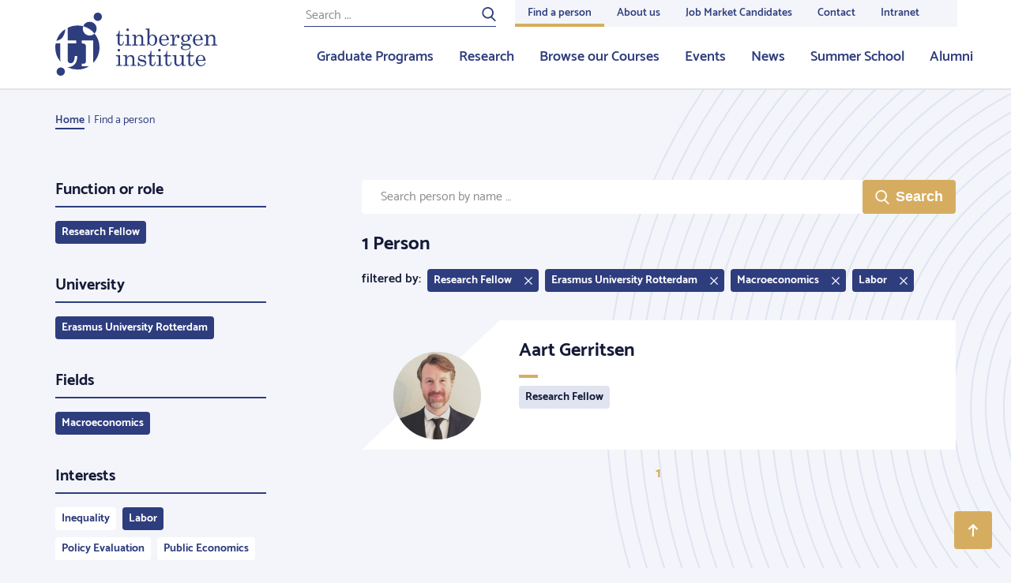

--- FILE ---
content_type: text/html; charset=UTF-8
request_url: https://tinbergen.nl/people/fields=Macroeconomics/interests=Labor/page=1/person_type=Research+Fellow/university=Erasmus+University+Rotterdam
body_size: 26082
content:
<!doctype html>
<html class="s-no-js  not-loaded  u-height--100" >
    <head>
        <meta charset="UTF-8">
        <meta http-equiv="x-ua-compatible" content="ie=edge">
        <title>                        Find a person – Tinbergen.nl
</title>

        <!--
        Copyright (c) Zicht online 2026 All rights reserved
        Developed by : Zicht online
        Contact      : info@zicht.nl
        -->

        <meta name="viewport" content="width=device-width, initial-scale=1">

        <script>
            'use strict';
            var html = document.getElementsByTagName('html')[0];
            html.className = html.className.replace('s-no-js', 's-js');
        </script>

            <link rel="apple-touch-icon" sizes="180x180" href="/favicons/tin/apple-touch-icon.png">
<link rel="icon" type="image/png" sizes="32x32" href="/favicons/tin/favicon-32x32.png">
<link rel="icon" type="image/png" sizes="16x16" href="/favicons/tin/favicon-16x16.png">
<link rel="manifest" href="/favicons/tin/site.webmanifest">
<link rel="mask-icon" href="/favicons/tin/safari-pinned-tab.svg" color="#2E3D7E">
<meta name="msapplication-TileColor" content="#2E3D7E">
<meta name="theme-color" content="#ffffff">
                    <script src="/bundles/zichtstatus/js/errorHandler.min.js?c7668ce60397e0e3a6803ef5ce828c5a26025aa7" defer></script>
        
            <link rel="stylesheet" href="/assets/tin.css?c7668ce60397e0e3a6803ef5ce828c5a26025aa7">

            
            
                    <link rel="dns-prefetch  preconnect" href="https://www.googletagmanager.com">
            <link rel="dns-prefetch  preconnect" href="https://www.google-analytics.com">
            
                        <script>(function(w,d,s,l,i){w[l]=w[l]||[];w[l].push(
                    {'gtm.start': new Date().getTime(),event:'gtm.js'}
                );var f=d.getElementsByTagName(s)[0],
                    j=d.createElement(s),dl=l!='dataLayer'?'&l='+l:'';j.async=true;j.src=
                    'https://www.googletagmanager.com/gtm.js?id='+i+dl;f.parentNode.insertBefore(j,f);
                })(window,document,'script','dataLayer','GTM-NCKRX2B');</script>
            
            <meta name="google-site-verification" content="70GZ3mdoi0BhUAv4e5ANCRcuicffgCuc3IBA5RlZqN8" />
        </head>

    <body class="    t-body  u-height--m100  u-flex  u-flex--column
    t-body--secondary
" >
                                <noscript><iframe src="https://www.googletagmanager.com/ns.html?id=GTM-NCKRX2B" height="0" width="0" style="display:none;visibility:hidden"></iframe></noscript>
            
        
<header class="js-stickybits  _stickybits  u-hidden  u-block@lg  t-menu  u-sticky  u-top--0  u-z--4  u-bs--b-solid  u-bw--b2">
    <div class="o-grid  o-grid--fixed">
        <div class="o-grid__row">
            <div class="o-grid__col  o-grid__col--12@xs">
                <a href="/" class="u-hidden  u-flex  u-margin--y3  u-no-decoration">
                                                    
    <?xml version="1.0"?>
<svg xmlns="http://www.w3.org/2000/svg" width="205px" height="80px" viewBox="0 0 205 80" preserveAspectRatio="xMidYMid meet" class="">
    <path fill="#2E3D7E" fill-rule="evenodd" d="M49.708 26.586a27.827 27.827 0 0 1 6.283 17.653c0 7.485-2.95 14.278-7.745 19.296a2.43 2.43 0 0 1-.258-1.13V35.305H33.444v3.795h1.469c1.21 0 2.162.327 2.85.978.686.652 1.03 1.571 1.03 2.759v18.31c0 1.327-.239 2.258-.716 2.793-.478.536-1.3.803-2.465.803h-2.168v3.248h9.32a27.886 27.886 0 0 1-14.768 4.21 27.893 27.893 0 0 1-13.028-3.214c.369.031.745.052 1.135.052 2.238 0 4.248-.536 6.03-1.606 1.784-1.071 3.153-2.59 4.11-4.558.955-1.967 1.468-4.568 1.537-7.805H24.67c-.188 6.076-1.92 9.115-5.195 9.115-1.147 0-2.071-.378-2.772-1.135-.703-.756-1.053-1.822-1.053-3.195V39.077h10.803v-3.771H15.649V19.141a27.897 27.897 0 0 1 12.347-2.865c2.56 0 5.041.344 7.398.987a8.752 8.752 0 0 1 8.188-5.653c4.832 0 8.748 3.912 8.748 8.738a8.708 8.708 0 0 1-2.622 6.238zM59.07 5.243a5.246 5.246 0 0 1-5.249 5.243c-2.9 0-5.25-2.348-5.25-5.243A5.246 5.246 0 0 1 53.822 0c2.9 0 5.25 2.348 5.25 5.243zM12.158 74.757A5.246 5.246 0 0 1 6.908 80C4.01 80 1.66 77.652 1.66 74.757a5.246 5.246 0 0 1 5.249-5.243c2.9 0 5.25 2.348 5.25 5.243zm68.37-52.123h.968v5.52h4.384v1.329h-4.384v8.684c0 .752.179 1.327.536 1.727.357.4.81.6 1.36.6.656 0 1.215-.303 1.678-.91.463-.607.733-1.61.81-3.006h.97c-.059 1.801-.469 3.138-1.23 4.01-.762.871-1.75 1.307-2.966 1.307-1.119 0-1.994-.306-2.626-.917-.632-.612-.948-1.414-.948-2.406v-9.09h-2.358v-1.01c1.075-.184 1.893-.632 2.455-1.345.832-1.069 1.282-2.567 1.35-4.493zm11.131-2.558c.434 0 .815.164 1.144.491.327.328.491.713.491 1.156 0 .434-.159.81-.477 1.127a1.56 1.56 0 0 1-1.143.477c-.444 0-.827-.161-1.15-.484a1.552 1.552 0 0 1-.485-1.135c0-.433.164-.813.492-1.14.328-.328.704-.492 1.128-.492zm-3.761 8.078l5.396-.16v11.647c0 .318.077.544.231.68.223.192.502.289.84.289h1.533v1.083h-7.71V40.61h1.431c.425 0 .736-.104.934-.311.197-.207.297-.508.297-.903V30.87c0-.54-.155-.946-.464-1.221-.309-.275-.767-.412-1.374-.412h-1.114v-1.083zm9.266 0l4.499-.275c.183.848.318 1.84.405 2.977.608-.983 1.324-1.72 2.149-2.211.824-.492 1.757-.737 2.799-.737.897 0 1.65.176 2.257.527.608.352 1.095.908 1.46 1.67.367.76.55 1.613.55 2.557v6.589c0 .491.112.84.333 1.048.222.207.593.31 1.114.31h.955v1.084h-7.146V40.61h.68c.636 0 1.08-.1 1.33-.303.251-.202.377-.506.377-.91V33.6c0-1.262-.194-2.197-.58-2.803-.54-.867-1.36-1.3-2.459-1.3-1.09 0-1.998.438-2.727 1.314-.728.877-1.092 2.018-1.092 3.425v5.014c0 .491.113.84.34 1.048.226.207.6.31 1.122.31h.94v1.084h-7.176V40.61h.94c.473 0 .832-.096 1.078-.289.246-.192.369-.433.369-.722v-8.742c0-.579-.157-1.017-.47-1.315-.313-.299-.765-.449-1.353-.449h-.694v-.939zm21.968-8.078v10.07c.569-.803 1.2-1.405 1.895-1.801a4.493 4.493 0 0 1 2.271-.596c1.592 0 2.937.621 4.037 1.864s1.65 2.88 1.65 4.913c0 2.206-.592 3.986-1.773 5.339-1.182 1.354-2.646 2.03-4.391 2.03-.83 0-1.582-.163-2.257-.49-.675-.328-1.37-.881-2.083-1.66-.55.875-1.08 1.592-1.592 2.15l-.579-.202c.27-1.108.406-2.264.406-3.468V22.923c0-.473-.167-.843-.5-1.113-.332-.27-.803-.405-1.41-.405h-.607v-1.084l4.933-.245zm.984 10.381c-.685.948-1.028 2.513-1.028 4.698 0 2.078.338 3.564 1.013 4.459.675.895 1.558 1.342 2.647 1.342.984 0 1.775-.442 2.373-1.327.753-1.117 1.129-2.71 1.129-4.777 0-2.04-.33-3.52-.991-4.439s-1.488-1.378-2.482-1.378c-1.09 0-1.977.474-2.661 1.422zm13.982 4.56c.048 2.062.434 3.516 1.157 4.364.83.954 1.886 1.43 3.168 1.43 1.89 0 3.41-1.074 4.558-3.222l.94.405c-1.408 2.736-3.443 4.103-6.106 4.103-1.812 0-3.339-.654-4.578-1.965-1.24-1.31-1.859-2.986-1.859-5.028 0-2.197.61-3.972 1.83-5.325 1.22-1.353 2.722-2.03 4.506-2.03 1.312 0 2.445.337 3.4 1.012.955.673 1.674 1.642 2.156 2.904.337.886.516 2.004.535 3.352h-9.707zm5.874-1.026c.346 0 .617-.118.81-.354.193-.236.289-.638.289-1.206 0-1.06-.33-1.96-.991-2.702-.66-.742-1.44-1.113-2.337-1.113-1.003 0-1.854.448-2.553 1.344-.7.896-1.063 2.24-1.092 4.031h5.874zm5.388-5.838l4.875-.245v5.476c.52-1.801 1.148-3.164 1.88-4.089.734-.925 1.64-1.387 2.721-1.387.733 0 1.319.224 1.757.671.44.449.659 1.049.659 1.8 0 .607-.148 1.078-.441 1.416a1.408 1.408 0 0 1-1.107.506c-.434 0-.784-.145-1.049-.434-.265-.289-.398-.679-.398-1.17 0-.318.077-.617.232-.896.144-.25.217-.4.217-.448 0-.145-.092-.217-.276-.217-.395 0-.843.231-1.345.694-.694.645-1.23 1.531-1.606 2.658-.578 1.754-.868 3.155-.868 4.206v2.904c0 .328.116.578.347.751.232.173.628.26 1.187.26h1.721v1.084h-8.42V40.61h1.346c.454 0 .795-.089 1.027-.267.231-.178.347-.392.347-.643v-8.627c0-.655-.14-1.134-.42-1.438-.279-.303-.679-.455-1.2-.455h-1.186v-1.026zm23.429.766c.965-.973 1.852-1.46 2.662-1.46.482 0 .882.155 1.2.463.32.308.478.684.478 1.127 0 .356-.108.653-.325.89-.218.235-.47.353-.76.353-.55 0-.921-.337-1.114-1.012-.077-.288-.207-.433-.39-.433-.328 0-.685.217-1.07.65.413.569.698 1.063.852 1.481.155.42.232.87.232 1.352 0 .838-.203 1.577-.608 2.217-.405.64-1.077 1.207-2.017 1.698-.941.492-1.84.738-2.7.738h-1.576c-1.119 0-1.861.115-2.228.346-.366.241-.55.593-.55 1.055 0 .375.15.665.449.867.3.202.863.303 1.692.303l3.574-.072c1.803 0 3.103.302 3.899.903.796.603 1.194 1.429 1.194 2.479 0 1.156-.454 2.129-1.36 2.918-1.264 1.118-3.15 1.677-5.657 1.677-2.074 0-3.612-.38-4.615-1.142-.79-.597-1.186-1.266-1.186-2.009 0-.568.253-1.088.759-1.56.507-.472 1.358-.824 2.553-1.055-.954-.231-1.673-.571-2.155-1.019a2.186 2.186 0 0 1-.723-1.669c0-.616.195-1.153.585-1.61.391-.459 1.069-.85 2.033-1.179-.82-.452-1.437-1-1.852-1.64-.415-.64-.622-1.375-.622-2.203 0-1.31.516-2.408 1.548-3.295 1.032-.886 2.373-1.33 4.022-1.33a6.6 6.6 0 0 1 1.953.29 6.9 6.9 0 0 1 1.823.881zm-3.805-.245c-.858 0-1.567.315-2.126.946-.56.631-.84 1.515-.84 2.652 0 1.214.28 2.155.84 2.825.559.67 1.273 1.004 2.14 1.004.869 0 1.58-.325 2.134-.975.555-.65.832-1.583.832-2.796 0-1.127-.282-2.019-.846-2.674-.564-.655-1.275-.982-2.134-.982zm.854 13.034c-1.775 0-3.04.245-3.798.736-.757.492-1.135 1.084-1.135 1.778 0 .655.284 1.17.853 1.546.752.5 1.823.751 3.212.751 1.659 0 2.907-.274 3.747-.824.839-.548 1.258-1.16 1.258-1.834 0-.396-.13-.764-.39-1.106-.26-.342-.676-.602-1.245-.78-.568-.178-1.403-.267-2.502-.267zm20.869-6.69h-9.708c.048 2.06.434 3.515 1.158 4.363.83.954 1.885 1.43 3.168 1.43 1.89 0 3.41-1.074 4.557-3.222l.94.405c-1.408 2.736-3.443 4.103-6.105 4.103-1.813 0-3.34-.654-4.579-1.965-1.24-1.31-1.86-2.986-1.86-5.028 0-2.197.611-3.972 1.832-5.325 1.22-1.353 2.722-2.03 4.506-2.03 1.311 0 2.445.337 3.4 1.012.955.673 1.673 1.642 2.155 2.904.338.886.516 2.004.536 3.352zm-9.708-1.027h5.874c.347 0 .617-.118.81-.354.193-.236.29-.638.29-1.206 0-1.06-.33-1.96-.992-2.702-.66-.742-1.44-1.113-2.336-1.113-1.003 0-1.854.448-2.553 1.344-.7.896-1.064 2.24-1.093 4.031zm11.48-5.838l4.499-.274c.183.848.318 1.84.404 2.977.608-.983 1.324-1.72 2.15-2.211.824-.492 1.756-.737 2.798-.737.897 0 1.65.176 2.257.527.608.352 1.095.908 1.461 1.67.367.76.55 1.613.55 2.557v6.589c0 .491.111.84.333 1.048.222.207.593.31 1.114.31H205v1.084h-7.147V40.61h.68c.636 0 1.08-.1 1.33-.303.252-.202.377-.506.377-.91V33.6c0-1.262-.193-2.197-.579-2.803-.54-.867-1.36-1.3-2.459-1.3-1.09 0-1.999.438-2.727 1.314-.728.877-1.093 2.018-1.093 3.425v5.014c0 .491.114.84.34 1.048.227.207.601.31 1.122.31h.94v1.084h-7.175V40.61h.94c.472 0 .832-.096 1.077-.289.247-.192.37-.433.37-.722v-8.742c0-.579-.157-1.017-.47-1.315-.314-.299-.765-.449-1.353-.449h-.695v-.939zM80.454 45.97c.434 0 .815.164 1.143.492.328.327.491.712.491 1.156 0 .433-.158.809-.477 1.127a1.56 1.56 0 0 1-1.143.476c-.443 0-.826-.16-1.15-.484a1.552 1.552 0 0 1-.484-1.134c0-.434.164-.814.492-1.141.327-.328.704-.492 1.128-.492zm-3.762 8.078l5.396-.159v11.646c0 .318.078.545.232.68.222.192.502.289.84.289h1.533v1.084h-7.711v-1.084h1.432c.425 0 .736-.104.933-.31.198-.208.297-.509.297-.904v-8.525c0-.54-.154-.947-.463-1.222-.31-.274-.767-.412-1.375-.412h-1.114v-1.083zm9.266 0l4.5-.275c.183.848.318 1.84.405 2.977.608-.983 1.324-1.72 2.148-2.21.825-.492 1.758-.738 2.8-.738.896 0 1.649.176 2.256.528.608.351 1.095.908 1.461 1.669.367.76.55 1.613.55 2.557v6.59c0 .49.111.84.333 1.047.222.207.593.31 1.114.31h.955v1.084h-7.147v-1.083h.68c.636 0 1.08-.101 1.33-.304.252-.202.377-.505.377-.91v-5.795c0-1.262-.193-2.196-.579-2.803-.54-.867-1.36-1.3-2.459-1.3-1.09 0-1.998.438-2.727 1.314-.728.877-1.092 2.019-1.092 3.425v5.014c0 .492.113.84.34 1.048.226.207.6.31 1.121.31h.94v1.084H86.09v-1.083h.94c.473 0 .832-.097 1.077-.29.247-.192.37-.433.37-.722V56.75c0-.578-.157-1.017-.47-1.315-.314-.298-.765-.448-1.353-.448h-.695v-.94zm19.407 8.439c.599 1.666 1.286 2.82 2.062 3.46.777.64 1.733.961 2.872.961 1.05 0 1.859-.228 2.423-.686.564-.458.846-1.038.846-1.742a1.83 1.83 0 0 0-.311-1.061 1.873 1.873 0 0 0-.863-.68c-.367-.149-1.319-.368-2.855-.657-1.47-.289-2.493-.592-3.072-.91a3.44 3.44 0 0 1-1.354-1.316 3.564 3.564 0 0 1-.485-1.82c0-.992.333-1.893 1-2.702.86-1.03 2.061-1.546 3.607-1.546 1.178 0 2.27.37 3.274 1.112l.957-1.01h.594l.376 4.825h-.969c-.425-1.368-1-2.353-1.725-2.955-.725-.602-1.619-.903-2.682-.903-.917 0-1.638.224-2.16.672-.521.448-.782.994-.782 1.64 0 .57.241 1.04.725 1.417.473.385 1.4.688 2.782.911 1.604.271 2.647.498 3.131.682.791.29 1.404.734 1.839 1.336.434.602.652 1.336.652 2.202 0 1.194-.471 2.205-1.413 3.033-.942.829-2.137 1.242-3.585 1.242-1.343 0-2.589-.443-3.738-1.33l-1.057 1.214h-.768l-.29-5.39h.97zm15.328-13.96h.97v5.52h4.383v1.33h-4.384v8.684c0 .752.179 1.328.536 1.727.357.4.81.6 1.36.6.655 0 1.215-.303 1.678-.91.463-.607.733-1.609.81-3.006h.97c-.059 1.802-.469 3.138-1.23 4.01-.762.872-1.75 1.308-2.966 1.308-1.119 0-1.994-.306-2.626-.918-.632-.611-.948-1.413-.948-2.405v-9.09h-2.358v-1.011c1.075-.183 1.893-.631 2.455-1.344.832-1.07 1.282-2.567 1.35-4.494zm11.132-2.557c.434 0 .815.164 1.144.492.327.327.49.712.49 1.156 0 .433-.158.809-.476 1.127a1.56 1.56 0 0 1-1.143.476c-.444 0-.827-.16-1.15-.484a1.552 1.552 0 0 1-.485-1.134c0-.434.164-.814.492-1.141.328-.328.704-.492 1.128-.492zm-3.761 8.078l5.396-.159v11.646c0 .318.077.545.231.68.223.192.502.289.84.289h1.533v1.084h-7.71v-1.084h1.431c.425 0 .736-.104.934-.31.197-.208.296-.509.296-.904v-8.525c0-.54-.154-.947-.463-1.222-.309-.274-.767-.412-1.374-.412h-1.114v-1.083zm12.839-5.52h.969v5.52h4.384v1.329h-4.384v8.684c0 .752.178 1.328.536 1.727.357.4.81.6 1.36.6.655 0 1.214-.303 1.677-.91.463-.607.734-1.609.81-3.006h.97c-.058 1.802-.468 3.138-1.23 4.01-.761.872-1.75 1.308-2.966 1.308-1.118 0-1.993-.306-2.625-.918-.632-.611-.948-1.413-.948-2.405v-9.09h-2.358v-1.011c1.075-.183 1.893-.631 2.454-1.344.833-1.07 1.283-2.567 1.35-4.494zm12.275 5.274v8.974c0 1.098.277 1.946.83 2.543.553.597 1.268.896 2.144.896 1.078 0 1.994-.436 2.75-1.308.755-.872 1.133-1.963 1.133-3.273v-5.072c0-.462-.166-.82-.499-1.077-.332-.255-.971-.397-1.917-.426v-1.011l4.76-.246v11.112c0 .511.145.903.434 1.178.29.274.694.412 1.215.412h.854v.968l-4.557.101-.29-2.66c-.808.955-1.623 1.672-2.441 2.154-.819.482-1.646.722-2.484.722-1.223 0-2.249-.409-3.077-1.228-.838-.809-1.257-2.182-1.257-4.118v-5.88c0-.521-.207-.916-.621-1.186-.29-.193-.883-.299-1.78-.318v-1.011l4.803-.246zm16.702-5.274h.97v5.52h4.383v1.329h-4.384v8.684c0 .752.179 1.328.536 1.727.357.4.81.6 1.36.6.655 0 1.215-.303 1.677-.91.463-.607.734-1.609.811-3.006h.97c-.058 1.802-.468 3.138-1.23 4.01-.762.872-1.751 1.308-2.966 1.308-1.119 0-1.994-.306-2.626-.918-.632-.611-.948-1.413-.948-2.405v-9.09h-2.358v-1.011c1.075-.183 1.893-.631 2.454-1.344.833-1.07 1.283-2.567 1.351-4.494zm20.348 12.383h-9.708c.048 2.062.434 3.517 1.158 4.364.83.954 1.885 1.431 3.168 1.431 1.89 0 3.41-1.074 4.557-3.222l.94.404c-1.407 2.736-3.443 4.104-6.105 4.104-1.813 0-3.34-.655-4.579-1.965-1.239-1.31-1.858-2.987-1.858-5.029 0-2.196.61-3.971 1.83-5.325 1.22-1.353 2.722-2.03 4.506-2.03 1.312 0 2.445.337 3.4 1.012.955.674 1.673 1.642 2.155 2.904.338.886.516 2.004.536 3.352zm-9.708-1.025h5.874c.347 0 .618-.118.81-.354.193-.236.29-.638.29-1.207 0-1.06-.33-1.96-.992-2.702-.66-.742-1.44-1.113-2.336-1.113-1.003 0-1.854.448-2.553 1.344-.7.896-1.064 2.24-1.093 4.032zM8.82 31.779c-1.83 2.081-4.335 3.391-7.496 3.95a28.029 28.029 0 0 1 11.214-14.803c0 .208 0 .498-.002.936-.001 2.755-1.73 7.66-3.716 9.917zM6.313 59.192c0 1.166.173 2.276.514 3.334A27.824 27.824 0 0 1 0 44.239c0-1.764.171-3.488.484-5.161h5.829v20.114zm29.088-41.92a8.695 8.695 0 0 0-.568 3.076c0 4.826 3.917 8.739 8.749 8.739a8.722 8.722 0 0 0 6.121-2.502 28.012 28.012 0 0 0-14.302-9.312z"/>
</svg>


                                    </a>
            </div>
        </div>
    </div>

    <nav class="u-absolute  u-height--100  u-right--0  u-top--0  o-list-reset  u-flex  u-flex--justify--end">
        <div class="u-flex  u-flex--column">
            <div class="u-flex--auto  _height--0">
                                    
<nav class="_height-service-menu">
    <div class="u-height--100  u-flex">
        <div class="u-flex  u-margin--r4  u-padding--t2">
            
<form class="u-relative  u-flex  u-width--100" action="/search" method="post">
    <input placeholder="Search ..." type="text" class="t-form-input  _background-transparent  u-block  u-width--100  u-margin--0  u-bw--0  u-br--0  u-bw--b1 u-bs--b-solid   t-menu-form-bottom-border--color  u-size--7  u-letter-spacing--1"
           name="search[keywords]"
           id="search"
           value=""
    >
    <button class="u-absolute  t-menu-form-text--color  u-padding--x0  u-outline--none  u-right--0  u-top--0  u-bw--0  u-pointer  u-trans--color" type="submit">
                
    <?xml version="1.0"?>
<svg xmlns="http://www.w3.org/2000/svg" viewBox="0 0 32 32" width="18px" height="18px" preserveAspectRatio="xMidYMid meet" class="c-icon  c-icon--search" aria-hidden="true" role="img">
	<path fill="currentColor" d="M6.7,19.7c3.8,3.8,9.9,3.8,13.7,0s3.8-9.9,0-13.7S10.5,2.2,6.7,6S2.9,15.9,6.7,19.7z M23.2,21.6l7.6,7.6   c0.6,0.6,0.6,1.7,0,2.3c-0.6,0.6-1.7,0.6-2.3,0l-7.7-7.7c-5,3.3-11.8,2.7-16.3-1.7C-0.6,17-0.6,8.8,4.5,3.8s13.3-5.1,18.3,0   C27.7,8.6,27.8,16.5,23.2,21.6z"/>
</svg>


    </button>
</form>
        </div>
        <ul class="u-height--100  u-flex  o-list-reset  t-menu--service--bg">
                                    <li class="">
                <span  class="u-trans--color  u-bw--b3  u-bw--t0  u-bw--r0  u-bw--l0  u-bs--solid  t-menu-link--active--color  t-menu-link--active--bc  u-padding--x3  u-padding--t1    u-no-decoration  u-flex  u-flex--column  _white-space  u-height--100  u-size--8  u-weight--600  u-flex--justify--center">
                    Find a person
                </span>
            </li>
                                    <li class="">
                <a href="/about-us"  class="u-trans--color  u-bw--b3  u-bw--t0  u-bw--r0  u-bw--l0  u-bs--solid  t-menu-link--color  t-menu-link--bc  u-padding--x3  u-padding--t1    u-no-decoration  u-flex  u-flex--column  _white-space  u-height--100  u-size--8  u-weight--600  u-flex--justify--center">
                    About us
                </a>
            </li>
                                    <li class="">
                <a href="https://tinbergen.nl/job-market-candidates-2025-2026"  class="u-trans--color  u-bw--b3  u-bw--t0  u-bw--r0  u-bw--l0  u-bs--solid  t-menu-link--color  t-menu-link--bc  u-padding--x3  u-padding--t1    u-no-decoration  u-flex  u-flex--column  _white-space  u-height--100  u-size--8  u-weight--600  u-flex--justify--center">
                    Job Market Candidates
                </a>
            </li>
                                    <li class="">
                <a href="/contact/"  class="u-trans--color  u-bw--b3  u-bw--t0  u-bw--r0  u-bw--l0  u-bs--solid  t-menu-link--color  t-menu-link--bc  u-padding--x3  u-padding--t1    u-no-decoration  u-flex  u-flex--column  _white-space  u-height--100  u-size--8  u-weight--600  u-flex--justify--center">
                    Contact
                </a>
            </li>
                                    <li class="">
                <a href="/intranet"  class="u-trans--color  u-bw--b3  u-bw--t0  u-bw--r0  u-bw--l0  u-bs--solid  t-menu-link--color  t-menu-link--bc  u-padding--x3  u-padding--t1  u-margin--r5  u-no-decoration  u-flex  u-flex--column  _white-space  u-height--100  u-size--8  u-weight--600  u-flex--justify--center">
                    Intranet
                </a>
            </li>
                    </ul>
    </div>
</nav>
                    <nav class="_height-main-menu">
    <ul class="o-list-reset  u-height--100  u-flex  u-flex--justify--end">
                        
        <li class="">
            <a href="/graduate-programs" class="u-trans--color  u-bw--b3  u-bs--b-solid  t-menu-link--color  t-menu-link--bc  u-padding--x3  u-padding--t1  u-no-decoration  u-flex  u-flex--column  u-height--100  u-size--6  u-weight--600  u-flex--justify--center">
                Graduate Programs
            </a>
        </li>
                        
        <li class="">
            <a href="/research-fields" class="u-trans--color  u-bw--b3  u-bs--b-solid  t-menu-link--color  t-menu-link--bc  u-padding--x3  u-padding--t1  u-no-decoration  u-flex  u-flex--column  u-height--100  u-size--6  u-weight--600  u-flex--justify--center">
                Research
            </a>
        </li>
                        
        <li class="">
            <a href="/courses" class="u-trans--color  u-bw--b3  u-bs--b-solid  t-menu-link--color  t-menu-link--bc  u-padding--x3  u-padding--t1  u-no-decoration  u-flex  u-flex--column  u-height--100  u-size--6  u-weight--600  u-flex--justify--center">
                Browse our Courses
            </a>
        </li>
                        
        <li class="">
            <a href="/events-overview" class="u-trans--color  u-bw--b3  u-bs--b-solid  t-menu-link--color  t-menu-link--bc  u-padding--x3  u-padding--t1  u-no-decoration  u-flex  u-flex--column  u-height--100  u-size--6  u-weight--600  u-flex--justify--center">
                Events
            </a>
        </li>
                        
        <li class="">
            <a href="/news" class="u-trans--color  u-bw--b3  u-bs--b-solid  t-menu-link--color  t-menu-link--bc  u-padding--x3  u-padding--t1  u-no-decoration  u-flex  u-flex--column  u-height--100  u-size--6  u-weight--600  u-flex--justify--center">
                News
            </a>
        </li>
                        
        <li class="">
            <a href="/summer-school/" class="u-trans--color  u-bw--b3  u-bs--b-solid  t-menu-link--color  t-menu-link--bc  u-padding--x3  u-padding--t1  u-no-decoration  u-flex  u-flex--column  u-height--100  u-size--6  u-weight--600  u-flex--justify--center">
                Summer School
            </a>
        </li>
                        
        <li class="u-margin--r5">
            <a href="/alumni" class="u-trans--color  u-bw--b3  u-bs--b-solid  t-menu-link--color  t-menu-link--bc  u-padding--x3  u-padding--t1  u-no-decoration  u-flex  u-flex--column  u-height--100  u-size--6  u-weight--600  u-flex--justify--center">
                Alumni
            </a>
        </li>
            </ul>
</nav>
                            </div>
        </div>
    </nav>
</header>


<header class="js-toggle--container  u-hidden@lg  t-menu  u-sticky  u-top--0  u-z--4  u-bs--b-solid  u-bw--b2"
        data-toggle-group="top_menu"
>
    <nav class="o-list-reset  u-flex  u-flex--justify--between">
        <a href="/" class="u-hidden  u-flex  u-margin--y3  u-margin--l3  u-margin--r4  u-no-decoration">
                    
    <?xml version="1.0"?>
<svg xmlns="http://www.w3.org/2000/svg" width="140px" height="50px" viewBox="0 0 205 80" preserveAspectRatio="xMidYMid meet" class="">
    <path fill="#2E3D7E" fill-rule="evenodd" d="M49.708 26.586a27.827 27.827 0 0 1 6.283 17.653c0 7.485-2.95 14.278-7.745 19.296a2.43 2.43 0 0 1-.258-1.13V35.305H33.444v3.795h1.469c1.21 0 2.162.327 2.85.978.686.652 1.03 1.571 1.03 2.759v18.31c0 1.327-.239 2.258-.716 2.793-.478.536-1.3.803-2.465.803h-2.168v3.248h9.32a27.886 27.886 0 0 1-14.768 4.21 27.893 27.893 0 0 1-13.028-3.214c.369.031.745.052 1.135.052 2.238 0 4.248-.536 6.03-1.606 1.784-1.071 3.153-2.59 4.11-4.558.955-1.967 1.468-4.568 1.537-7.805H24.67c-.188 6.076-1.92 9.115-5.195 9.115-1.147 0-2.071-.378-2.772-1.135-.703-.756-1.053-1.822-1.053-3.195V39.077h10.803v-3.771H15.649V19.141a27.897 27.897 0 0 1 12.347-2.865c2.56 0 5.041.344 7.398.987a8.752 8.752 0 0 1 8.188-5.653c4.832 0 8.748 3.912 8.748 8.738a8.708 8.708 0 0 1-2.622 6.238zM59.07 5.243a5.246 5.246 0 0 1-5.249 5.243c-2.9 0-5.25-2.348-5.25-5.243A5.246 5.246 0 0 1 53.822 0c2.9 0 5.25 2.348 5.25 5.243zM12.158 74.757A5.246 5.246 0 0 1 6.908 80C4.01 80 1.66 77.652 1.66 74.757a5.246 5.246 0 0 1 5.249-5.243c2.9 0 5.25 2.348 5.25 5.243zm68.37-52.123h.968v5.52h4.384v1.329h-4.384v8.684c0 .752.179 1.327.536 1.727.357.4.81.6 1.36.6.656 0 1.215-.303 1.678-.91.463-.607.733-1.61.81-3.006h.97c-.059 1.801-.469 3.138-1.23 4.01-.762.871-1.75 1.307-2.966 1.307-1.119 0-1.994-.306-2.626-.917-.632-.612-.948-1.414-.948-2.406v-9.09h-2.358v-1.01c1.075-.184 1.893-.632 2.455-1.345.832-1.069 1.282-2.567 1.35-4.493zm11.131-2.558c.434 0 .815.164 1.144.491.327.328.491.713.491 1.156 0 .434-.159.81-.477 1.127a1.56 1.56 0 0 1-1.143.477c-.444 0-.827-.161-1.15-.484a1.552 1.552 0 0 1-.485-1.135c0-.433.164-.813.492-1.14.328-.328.704-.492 1.128-.492zm-3.761 8.078l5.396-.16v11.647c0 .318.077.544.231.68.223.192.502.289.84.289h1.533v1.083h-7.71V40.61h1.431c.425 0 .736-.104.934-.311.197-.207.297-.508.297-.903V30.87c0-.54-.155-.946-.464-1.221-.309-.275-.767-.412-1.374-.412h-1.114v-1.083zm9.266 0l4.499-.275c.183.848.318 1.84.405 2.977.608-.983 1.324-1.72 2.149-2.211.824-.492 1.757-.737 2.799-.737.897 0 1.65.176 2.257.527.608.352 1.095.908 1.46 1.67.367.76.55 1.613.55 2.557v6.589c0 .491.112.84.333 1.048.222.207.593.31 1.114.31h.955v1.084h-7.146V40.61h.68c.636 0 1.08-.1 1.33-.303.251-.202.377-.506.377-.91V33.6c0-1.262-.194-2.197-.58-2.803-.54-.867-1.36-1.3-2.459-1.3-1.09 0-1.998.438-2.727 1.314-.728.877-1.092 2.018-1.092 3.425v5.014c0 .491.113.84.34 1.048.226.207.6.31 1.122.31h.94v1.084h-7.176V40.61h.94c.473 0 .832-.096 1.078-.289.246-.192.369-.433.369-.722v-8.742c0-.579-.157-1.017-.47-1.315-.313-.299-.765-.449-1.353-.449h-.694v-.939zm21.968-8.078v10.07c.569-.803 1.2-1.405 1.895-1.801a4.493 4.493 0 0 1 2.271-.596c1.592 0 2.937.621 4.037 1.864s1.65 2.88 1.65 4.913c0 2.206-.592 3.986-1.773 5.339-1.182 1.354-2.646 2.03-4.391 2.03-.83 0-1.582-.163-2.257-.49-.675-.328-1.37-.881-2.083-1.66-.55.875-1.08 1.592-1.592 2.15l-.579-.202c.27-1.108.406-2.264.406-3.468V22.923c0-.473-.167-.843-.5-1.113-.332-.27-.803-.405-1.41-.405h-.607v-1.084l4.933-.245zm.984 10.381c-.685.948-1.028 2.513-1.028 4.698 0 2.078.338 3.564 1.013 4.459.675.895 1.558 1.342 2.647 1.342.984 0 1.775-.442 2.373-1.327.753-1.117 1.129-2.71 1.129-4.777 0-2.04-.33-3.52-.991-4.439s-1.488-1.378-2.482-1.378c-1.09 0-1.977.474-2.661 1.422zm13.982 4.56c.048 2.062.434 3.516 1.157 4.364.83.954 1.886 1.43 3.168 1.43 1.89 0 3.41-1.074 4.558-3.222l.94.405c-1.408 2.736-3.443 4.103-6.106 4.103-1.812 0-3.339-.654-4.578-1.965-1.24-1.31-1.859-2.986-1.859-5.028 0-2.197.61-3.972 1.83-5.325 1.22-1.353 2.722-2.03 4.506-2.03 1.312 0 2.445.337 3.4 1.012.955.673 1.674 1.642 2.156 2.904.337.886.516 2.004.535 3.352h-9.707zm5.874-1.026c.346 0 .617-.118.81-.354.193-.236.289-.638.289-1.206 0-1.06-.33-1.96-.991-2.702-.66-.742-1.44-1.113-2.337-1.113-1.003 0-1.854.448-2.553 1.344-.7.896-1.063 2.24-1.092 4.031h5.874zm5.388-5.838l4.875-.245v5.476c.52-1.801 1.148-3.164 1.88-4.089.734-.925 1.64-1.387 2.721-1.387.733 0 1.319.224 1.757.671.44.449.659 1.049.659 1.8 0 .607-.148 1.078-.441 1.416a1.408 1.408 0 0 1-1.107.506c-.434 0-.784-.145-1.049-.434-.265-.289-.398-.679-.398-1.17 0-.318.077-.617.232-.896.144-.25.217-.4.217-.448 0-.145-.092-.217-.276-.217-.395 0-.843.231-1.345.694-.694.645-1.23 1.531-1.606 2.658-.578 1.754-.868 3.155-.868 4.206v2.904c0 .328.116.578.347.751.232.173.628.26 1.187.26h1.721v1.084h-8.42V40.61h1.346c.454 0 .795-.089 1.027-.267.231-.178.347-.392.347-.643v-8.627c0-.655-.14-1.134-.42-1.438-.279-.303-.679-.455-1.2-.455h-1.186v-1.026zm23.429.766c.965-.973 1.852-1.46 2.662-1.46.482 0 .882.155 1.2.463.32.308.478.684.478 1.127 0 .356-.108.653-.325.89-.218.235-.47.353-.76.353-.55 0-.921-.337-1.114-1.012-.077-.288-.207-.433-.39-.433-.328 0-.685.217-1.07.65.413.569.698 1.063.852 1.481.155.42.232.87.232 1.352 0 .838-.203 1.577-.608 2.217-.405.64-1.077 1.207-2.017 1.698-.941.492-1.84.738-2.7.738h-1.576c-1.119 0-1.861.115-2.228.346-.366.241-.55.593-.55 1.055 0 .375.15.665.449.867.3.202.863.303 1.692.303l3.574-.072c1.803 0 3.103.302 3.899.903.796.603 1.194 1.429 1.194 2.479 0 1.156-.454 2.129-1.36 2.918-1.264 1.118-3.15 1.677-5.657 1.677-2.074 0-3.612-.38-4.615-1.142-.79-.597-1.186-1.266-1.186-2.009 0-.568.253-1.088.759-1.56.507-.472 1.358-.824 2.553-1.055-.954-.231-1.673-.571-2.155-1.019a2.186 2.186 0 0 1-.723-1.669c0-.616.195-1.153.585-1.61.391-.459 1.069-.85 2.033-1.179-.82-.452-1.437-1-1.852-1.64-.415-.64-.622-1.375-.622-2.203 0-1.31.516-2.408 1.548-3.295 1.032-.886 2.373-1.33 4.022-1.33a6.6 6.6 0 0 1 1.953.29 6.9 6.9 0 0 1 1.823.881zm-3.805-.245c-.858 0-1.567.315-2.126.946-.56.631-.84 1.515-.84 2.652 0 1.214.28 2.155.84 2.825.559.67 1.273 1.004 2.14 1.004.869 0 1.58-.325 2.134-.975.555-.65.832-1.583.832-2.796 0-1.127-.282-2.019-.846-2.674-.564-.655-1.275-.982-2.134-.982zm.854 13.034c-1.775 0-3.04.245-3.798.736-.757.492-1.135 1.084-1.135 1.778 0 .655.284 1.17.853 1.546.752.5 1.823.751 3.212.751 1.659 0 2.907-.274 3.747-.824.839-.548 1.258-1.16 1.258-1.834 0-.396-.13-.764-.39-1.106-.26-.342-.676-.602-1.245-.78-.568-.178-1.403-.267-2.502-.267zm20.869-6.69h-9.708c.048 2.06.434 3.515 1.158 4.363.83.954 1.885 1.43 3.168 1.43 1.89 0 3.41-1.074 4.557-3.222l.94.405c-1.408 2.736-3.443 4.103-6.105 4.103-1.813 0-3.34-.654-4.579-1.965-1.24-1.31-1.86-2.986-1.86-5.028 0-2.197.611-3.972 1.832-5.325 1.22-1.353 2.722-2.03 4.506-2.03 1.311 0 2.445.337 3.4 1.012.955.673 1.673 1.642 2.155 2.904.338.886.516 2.004.536 3.352zm-9.708-1.027h5.874c.347 0 .617-.118.81-.354.193-.236.29-.638.29-1.206 0-1.06-.33-1.96-.992-2.702-.66-.742-1.44-1.113-2.336-1.113-1.003 0-1.854.448-2.553 1.344-.7.896-1.064 2.24-1.093 4.031zm11.48-5.838l4.499-.274c.183.848.318 1.84.404 2.977.608-.983 1.324-1.72 2.15-2.211.824-.492 1.756-.737 2.798-.737.897 0 1.65.176 2.257.527.608.352 1.095.908 1.461 1.67.367.76.55 1.613.55 2.557v6.589c0 .491.111.84.333 1.048.222.207.593.31 1.114.31H205v1.084h-7.147V40.61h.68c.636 0 1.08-.1 1.33-.303.252-.202.377-.506.377-.91V33.6c0-1.262-.193-2.197-.579-2.803-.54-.867-1.36-1.3-2.459-1.3-1.09 0-1.999.438-2.727 1.314-.728.877-1.093 2.018-1.093 3.425v5.014c0 .491.114.84.34 1.048.227.207.601.31 1.122.31h.94v1.084h-7.175V40.61h.94c.472 0 .832-.096 1.077-.289.247-.192.37-.433.37-.722v-8.742c0-.579-.157-1.017-.47-1.315-.314-.299-.765-.449-1.353-.449h-.695v-.939zM80.454 45.97c.434 0 .815.164 1.143.492.328.327.491.712.491 1.156 0 .433-.158.809-.477 1.127a1.56 1.56 0 0 1-1.143.476c-.443 0-.826-.16-1.15-.484a1.552 1.552 0 0 1-.484-1.134c0-.434.164-.814.492-1.141.327-.328.704-.492 1.128-.492zm-3.762 8.078l5.396-.159v11.646c0 .318.078.545.232.68.222.192.502.289.84.289h1.533v1.084h-7.711v-1.084h1.432c.425 0 .736-.104.933-.31.198-.208.297-.509.297-.904v-8.525c0-.54-.154-.947-.463-1.222-.31-.274-.767-.412-1.375-.412h-1.114v-1.083zm9.266 0l4.5-.275c.183.848.318 1.84.405 2.977.608-.983 1.324-1.72 2.148-2.21.825-.492 1.758-.738 2.8-.738.896 0 1.649.176 2.256.528.608.351 1.095.908 1.461 1.669.367.76.55 1.613.55 2.557v6.59c0 .49.111.84.333 1.047.222.207.593.31 1.114.31h.955v1.084h-7.147v-1.083h.68c.636 0 1.08-.101 1.33-.304.252-.202.377-.505.377-.91v-5.795c0-1.262-.193-2.196-.579-2.803-.54-.867-1.36-1.3-2.459-1.3-1.09 0-1.998.438-2.727 1.314-.728.877-1.092 2.019-1.092 3.425v5.014c0 .492.113.84.34 1.048.226.207.6.31 1.121.31h.94v1.084H86.09v-1.083h.94c.473 0 .832-.097 1.077-.29.247-.192.37-.433.37-.722V56.75c0-.578-.157-1.017-.47-1.315-.314-.298-.765-.448-1.353-.448h-.695v-.94zm19.407 8.439c.599 1.666 1.286 2.82 2.062 3.46.777.64 1.733.961 2.872.961 1.05 0 1.859-.228 2.423-.686.564-.458.846-1.038.846-1.742a1.83 1.83 0 0 0-.311-1.061 1.873 1.873 0 0 0-.863-.68c-.367-.149-1.319-.368-2.855-.657-1.47-.289-2.493-.592-3.072-.91a3.44 3.44 0 0 1-1.354-1.316 3.564 3.564 0 0 1-.485-1.82c0-.992.333-1.893 1-2.702.86-1.03 2.061-1.546 3.607-1.546 1.178 0 2.27.37 3.274 1.112l.957-1.01h.594l.376 4.825h-.969c-.425-1.368-1-2.353-1.725-2.955-.725-.602-1.619-.903-2.682-.903-.917 0-1.638.224-2.16.672-.521.448-.782.994-.782 1.64 0 .57.241 1.04.725 1.417.473.385 1.4.688 2.782.911 1.604.271 2.647.498 3.131.682.791.29 1.404.734 1.839 1.336.434.602.652 1.336.652 2.202 0 1.194-.471 2.205-1.413 3.033-.942.829-2.137 1.242-3.585 1.242-1.343 0-2.589-.443-3.738-1.33l-1.057 1.214h-.768l-.29-5.39h.97zm15.328-13.96h.97v5.52h4.383v1.33h-4.384v8.684c0 .752.179 1.328.536 1.727.357.4.81.6 1.36.6.655 0 1.215-.303 1.678-.91.463-.607.733-1.609.81-3.006h.97c-.059 1.802-.469 3.138-1.23 4.01-.762.872-1.75 1.308-2.966 1.308-1.119 0-1.994-.306-2.626-.918-.632-.611-.948-1.413-.948-2.405v-9.09h-2.358v-1.011c1.075-.183 1.893-.631 2.455-1.344.832-1.07 1.282-2.567 1.35-4.494zm11.132-2.557c.434 0 .815.164 1.144.492.327.327.49.712.49 1.156 0 .433-.158.809-.476 1.127a1.56 1.56 0 0 1-1.143.476c-.444 0-.827-.16-1.15-.484a1.552 1.552 0 0 1-.485-1.134c0-.434.164-.814.492-1.141.328-.328.704-.492 1.128-.492zm-3.761 8.078l5.396-.159v11.646c0 .318.077.545.231.68.223.192.502.289.84.289h1.533v1.084h-7.71v-1.084h1.431c.425 0 .736-.104.934-.31.197-.208.296-.509.296-.904v-8.525c0-.54-.154-.947-.463-1.222-.309-.274-.767-.412-1.374-.412h-1.114v-1.083zm12.839-5.52h.969v5.52h4.384v1.329h-4.384v8.684c0 .752.178 1.328.536 1.727.357.4.81.6 1.36.6.655 0 1.214-.303 1.677-.91.463-.607.734-1.609.81-3.006h.97c-.058 1.802-.468 3.138-1.23 4.01-.761.872-1.75 1.308-2.966 1.308-1.118 0-1.993-.306-2.625-.918-.632-.611-.948-1.413-.948-2.405v-9.09h-2.358v-1.011c1.075-.183 1.893-.631 2.454-1.344.833-1.07 1.283-2.567 1.35-4.494zm12.275 5.274v8.974c0 1.098.277 1.946.83 2.543.553.597 1.268.896 2.144.896 1.078 0 1.994-.436 2.75-1.308.755-.872 1.133-1.963 1.133-3.273v-5.072c0-.462-.166-.82-.499-1.077-.332-.255-.971-.397-1.917-.426v-1.011l4.76-.246v11.112c0 .511.145.903.434 1.178.29.274.694.412 1.215.412h.854v.968l-4.557.101-.29-2.66c-.808.955-1.623 1.672-2.441 2.154-.819.482-1.646.722-2.484.722-1.223 0-2.249-.409-3.077-1.228-.838-.809-1.257-2.182-1.257-4.118v-5.88c0-.521-.207-.916-.621-1.186-.29-.193-.883-.299-1.78-.318v-1.011l4.803-.246zm16.702-5.274h.97v5.52h4.383v1.329h-4.384v8.684c0 .752.179 1.328.536 1.727.357.4.81.6 1.36.6.655 0 1.215-.303 1.677-.91.463-.607.734-1.609.811-3.006h.97c-.058 1.802-.468 3.138-1.23 4.01-.762.872-1.751 1.308-2.966 1.308-1.119 0-1.994-.306-2.626-.918-.632-.611-.948-1.413-.948-2.405v-9.09h-2.358v-1.011c1.075-.183 1.893-.631 2.454-1.344.833-1.07 1.283-2.567 1.351-4.494zm20.348 12.383h-9.708c.048 2.062.434 3.517 1.158 4.364.83.954 1.885 1.431 3.168 1.431 1.89 0 3.41-1.074 4.557-3.222l.94.404c-1.407 2.736-3.443 4.104-6.105 4.104-1.813 0-3.34-.655-4.579-1.965-1.239-1.31-1.858-2.987-1.858-5.029 0-2.196.61-3.971 1.83-5.325 1.22-1.353 2.722-2.03 4.506-2.03 1.312 0 2.445.337 3.4 1.012.955.674 1.673 1.642 2.155 2.904.338.886.516 2.004.536 3.352zm-9.708-1.025h5.874c.347 0 .618-.118.81-.354.193-.236.29-.638.29-1.207 0-1.06-.33-1.96-.992-2.702-.66-.742-1.44-1.113-2.336-1.113-1.003 0-1.854.448-2.553 1.344-.7.896-1.064 2.24-1.093 4.032zM8.82 31.779c-1.83 2.081-4.335 3.391-7.496 3.95a28.029 28.029 0 0 1 11.214-14.803c0 .208 0 .498-.002.936-.001 2.755-1.73 7.66-3.716 9.917zM6.313 59.192c0 1.166.173 2.276.514 3.334A27.824 27.824 0 0 1 0 44.239c0-1.764.171-3.488.484-5.161h5.829v20.114zm29.088-41.92a8.695 8.695 0 0 0-.568 3.076c0 4.826 3.917 8.739 8.749 8.739a8.722 8.722 0 0 0 6.121-2.502 28.012 28.012 0 0 0-14.302-9.312z"/>
</svg>


        </a>
        <span class="js-toggle--trigger  u-pointer  t-menu-link--color  u-flex  u-flex--column  u-flex--justify--center  u-padding--x4  u-no-decoration"
              data-toggle-group="top_menu"
        >
                    
    <?xml version="1.0"?>
<svg xmlns="http://www.w3.org/2000/svg" viewBox="0 0 32 32" width="20px" height="22px" preserveAspectRatio="xMidYMid meet" class="c-icon  c-icon--hamburger" aria-hidden="true" role="img">
	<path fill="currentColor" d="M0,3.2h32v3.2H0V3.2z M0,14.4h32v3.2H0V14.4z M0,25.6h32v3.2H0V25.6z"/>
</svg>


        </span>
    </nav>
    <div class="js-toggle--content  u-hidden  slideOutUp  u-of--auto  u-fixed  u-z--top  u-top--0  u-right--0  u-bottom--0  u-left--0  t-menu"
         data-toggle-group="top_menu"
         data-toggle-animated="true"
    >
        <nav class="o-list-reset  u-flex  u-flex--justify--between  u-bs--b-solid  t-menu  u-bw--b2">
            <a href="/"
               class="u-hidden  u-flex  u-margin--y3  u-margin--l3  u-margin--r4  u-no-decoration">
                        
    <?xml version="1.0"?>
<svg xmlns="http://www.w3.org/2000/svg" width="140px" height="50px" viewBox="0 0 205 80" preserveAspectRatio="xMidYMid meet" class="">
    <path fill="#2E3D7E" fill-rule="evenodd" d="M49.708 26.586a27.827 27.827 0 0 1 6.283 17.653c0 7.485-2.95 14.278-7.745 19.296a2.43 2.43 0 0 1-.258-1.13V35.305H33.444v3.795h1.469c1.21 0 2.162.327 2.85.978.686.652 1.03 1.571 1.03 2.759v18.31c0 1.327-.239 2.258-.716 2.793-.478.536-1.3.803-2.465.803h-2.168v3.248h9.32a27.886 27.886 0 0 1-14.768 4.21 27.893 27.893 0 0 1-13.028-3.214c.369.031.745.052 1.135.052 2.238 0 4.248-.536 6.03-1.606 1.784-1.071 3.153-2.59 4.11-4.558.955-1.967 1.468-4.568 1.537-7.805H24.67c-.188 6.076-1.92 9.115-5.195 9.115-1.147 0-2.071-.378-2.772-1.135-.703-.756-1.053-1.822-1.053-3.195V39.077h10.803v-3.771H15.649V19.141a27.897 27.897 0 0 1 12.347-2.865c2.56 0 5.041.344 7.398.987a8.752 8.752 0 0 1 8.188-5.653c4.832 0 8.748 3.912 8.748 8.738a8.708 8.708 0 0 1-2.622 6.238zM59.07 5.243a5.246 5.246 0 0 1-5.249 5.243c-2.9 0-5.25-2.348-5.25-5.243A5.246 5.246 0 0 1 53.822 0c2.9 0 5.25 2.348 5.25 5.243zM12.158 74.757A5.246 5.246 0 0 1 6.908 80C4.01 80 1.66 77.652 1.66 74.757a5.246 5.246 0 0 1 5.249-5.243c2.9 0 5.25 2.348 5.25 5.243zm68.37-52.123h.968v5.52h4.384v1.329h-4.384v8.684c0 .752.179 1.327.536 1.727.357.4.81.6 1.36.6.656 0 1.215-.303 1.678-.91.463-.607.733-1.61.81-3.006h.97c-.059 1.801-.469 3.138-1.23 4.01-.762.871-1.75 1.307-2.966 1.307-1.119 0-1.994-.306-2.626-.917-.632-.612-.948-1.414-.948-2.406v-9.09h-2.358v-1.01c1.075-.184 1.893-.632 2.455-1.345.832-1.069 1.282-2.567 1.35-4.493zm11.131-2.558c.434 0 .815.164 1.144.491.327.328.491.713.491 1.156 0 .434-.159.81-.477 1.127a1.56 1.56 0 0 1-1.143.477c-.444 0-.827-.161-1.15-.484a1.552 1.552 0 0 1-.485-1.135c0-.433.164-.813.492-1.14.328-.328.704-.492 1.128-.492zm-3.761 8.078l5.396-.16v11.647c0 .318.077.544.231.68.223.192.502.289.84.289h1.533v1.083h-7.71V40.61h1.431c.425 0 .736-.104.934-.311.197-.207.297-.508.297-.903V30.87c0-.54-.155-.946-.464-1.221-.309-.275-.767-.412-1.374-.412h-1.114v-1.083zm9.266 0l4.499-.275c.183.848.318 1.84.405 2.977.608-.983 1.324-1.72 2.149-2.211.824-.492 1.757-.737 2.799-.737.897 0 1.65.176 2.257.527.608.352 1.095.908 1.46 1.67.367.76.55 1.613.55 2.557v6.589c0 .491.112.84.333 1.048.222.207.593.31 1.114.31h.955v1.084h-7.146V40.61h.68c.636 0 1.08-.1 1.33-.303.251-.202.377-.506.377-.91V33.6c0-1.262-.194-2.197-.58-2.803-.54-.867-1.36-1.3-2.459-1.3-1.09 0-1.998.438-2.727 1.314-.728.877-1.092 2.018-1.092 3.425v5.014c0 .491.113.84.34 1.048.226.207.6.31 1.122.31h.94v1.084h-7.176V40.61h.94c.473 0 .832-.096 1.078-.289.246-.192.369-.433.369-.722v-8.742c0-.579-.157-1.017-.47-1.315-.313-.299-.765-.449-1.353-.449h-.694v-.939zm21.968-8.078v10.07c.569-.803 1.2-1.405 1.895-1.801a4.493 4.493 0 0 1 2.271-.596c1.592 0 2.937.621 4.037 1.864s1.65 2.88 1.65 4.913c0 2.206-.592 3.986-1.773 5.339-1.182 1.354-2.646 2.03-4.391 2.03-.83 0-1.582-.163-2.257-.49-.675-.328-1.37-.881-2.083-1.66-.55.875-1.08 1.592-1.592 2.15l-.579-.202c.27-1.108.406-2.264.406-3.468V22.923c0-.473-.167-.843-.5-1.113-.332-.27-.803-.405-1.41-.405h-.607v-1.084l4.933-.245zm.984 10.381c-.685.948-1.028 2.513-1.028 4.698 0 2.078.338 3.564 1.013 4.459.675.895 1.558 1.342 2.647 1.342.984 0 1.775-.442 2.373-1.327.753-1.117 1.129-2.71 1.129-4.777 0-2.04-.33-3.52-.991-4.439s-1.488-1.378-2.482-1.378c-1.09 0-1.977.474-2.661 1.422zm13.982 4.56c.048 2.062.434 3.516 1.157 4.364.83.954 1.886 1.43 3.168 1.43 1.89 0 3.41-1.074 4.558-3.222l.94.405c-1.408 2.736-3.443 4.103-6.106 4.103-1.812 0-3.339-.654-4.578-1.965-1.24-1.31-1.859-2.986-1.859-5.028 0-2.197.61-3.972 1.83-5.325 1.22-1.353 2.722-2.03 4.506-2.03 1.312 0 2.445.337 3.4 1.012.955.673 1.674 1.642 2.156 2.904.337.886.516 2.004.535 3.352h-9.707zm5.874-1.026c.346 0 .617-.118.81-.354.193-.236.289-.638.289-1.206 0-1.06-.33-1.96-.991-2.702-.66-.742-1.44-1.113-2.337-1.113-1.003 0-1.854.448-2.553 1.344-.7.896-1.063 2.24-1.092 4.031h5.874zm5.388-5.838l4.875-.245v5.476c.52-1.801 1.148-3.164 1.88-4.089.734-.925 1.64-1.387 2.721-1.387.733 0 1.319.224 1.757.671.44.449.659 1.049.659 1.8 0 .607-.148 1.078-.441 1.416a1.408 1.408 0 0 1-1.107.506c-.434 0-.784-.145-1.049-.434-.265-.289-.398-.679-.398-1.17 0-.318.077-.617.232-.896.144-.25.217-.4.217-.448 0-.145-.092-.217-.276-.217-.395 0-.843.231-1.345.694-.694.645-1.23 1.531-1.606 2.658-.578 1.754-.868 3.155-.868 4.206v2.904c0 .328.116.578.347.751.232.173.628.26 1.187.26h1.721v1.084h-8.42V40.61h1.346c.454 0 .795-.089 1.027-.267.231-.178.347-.392.347-.643v-8.627c0-.655-.14-1.134-.42-1.438-.279-.303-.679-.455-1.2-.455h-1.186v-1.026zm23.429.766c.965-.973 1.852-1.46 2.662-1.46.482 0 .882.155 1.2.463.32.308.478.684.478 1.127 0 .356-.108.653-.325.89-.218.235-.47.353-.76.353-.55 0-.921-.337-1.114-1.012-.077-.288-.207-.433-.39-.433-.328 0-.685.217-1.07.65.413.569.698 1.063.852 1.481.155.42.232.87.232 1.352 0 .838-.203 1.577-.608 2.217-.405.64-1.077 1.207-2.017 1.698-.941.492-1.84.738-2.7.738h-1.576c-1.119 0-1.861.115-2.228.346-.366.241-.55.593-.55 1.055 0 .375.15.665.449.867.3.202.863.303 1.692.303l3.574-.072c1.803 0 3.103.302 3.899.903.796.603 1.194 1.429 1.194 2.479 0 1.156-.454 2.129-1.36 2.918-1.264 1.118-3.15 1.677-5.657 1.677-2.074 0-3.612-.38-4.615-1.142-.79-.597-1.186-1.266-1.186-2.009 0-.568.253-1.088.759-1.56.507-.472 1.358-.824 2.553-1.055-.954-.231-1.673-.571-2.155-1.019a2.186 2.186 0 0 1-.723-1.669c0-.616.195-1.153.585-1.61.391-.459 1.069-.85 2.033-1.179-.82-.452-1.437-1-1.852-1.64-.415-.64-.622-1.375-.622-2.203 0-1.31.516-2.408 1.548-3.295 1.032-.886 2.373-1.33 4.022-1.33a6.6 6.6 0 0 1 1.953.29 6.9 6.9 0 0 1 1.823.881zm-3.805-.245c-.858 0-1.567.315-2.126.946-.56.631-.84 1.515-.84 2.652 0 1.214.28 2.155.84 2.825.559.67 1.273 1.004 2.14 1.004.869 0 1.58-.325 2.134-.975.555-.65.832-1.583.832-2.796 0-1.127-.282-2.019-.846-2.674-.564-.655-1.275-.982-2.134-.982zm.854 13.034c-1.775 0-3.04.245-3.798.736-.757.492-1.135 1.084-1.135 1.778 0 .655.284 1.17.853 1.546.752.5 1.823.751 3.212.751 1.659 0 2.907-.274 3.747-.824.839-.548 1.258-1.16 1.258-1.834 0-.396-.13-.764-.39-1.106-.26-.342-.676-.602-1.245-.78-.568-.178-1.403-.267-2.502-.267zm20.869-6.69h-9.708c.048 2.06.434 3.515 1.158 4.363.83.954 1.885 1.43 3.168 1.43 1.89 0 3.41-1.074 4.557-3.222l.94.405c-1.408 2.736-3.443 4.103-6.105 4.103-1.813 0-3.34-.654-4.579-1.965-1.24-1.31-1.86-2.986-1.86-5.028 0-2.197.611-3.972 1.832-5.325 1.22-1.353 2.722-2.03 4.506-2.03 1.311 0 2.445.337 3.4 1.012.955.673 1.673 1.642 2.155 2.904.338.886.516 2.004.536 3.352zm-9.708-1.027h5.874c.347 0 .617-.118.81-.354.193-.236.29-.638.29-1.206 0-1.06-.33-1.96-.992-2.702-.66-.742-1.44-1.113-2.336-1.113-1.003 0-1.854.448-2.553 1.344-.7.896-1.064 2.24-1.093 4.031zm11.48-5.838l4.499-.274c.183.848.318 1.84.404 2.977.608-.983 1.324-1.72 2.15-2.211.824-.492 1.756-.737 2.798-.737.897 0 1.65.176 2.257.527.608.352 1.095.908 1.461 1.67.367.76.55 1.613.55 2.557v6.589c0 .491.111.84.333 1.048.222.207.593.31 1.114.31H205v1.084h-7.147V40.61h.68c.636 0 1.08-.1 1.33-.303.252-.202.377-.506.377-.91V33.6c0-1.262-.193-2.197-.579-2.803-.54-.867-1.36-1.3-2.459-1.3-1.09 0-1.999.438-2.727 1.314-.728.877-1.093 2.018-1.093 3.425v5.014c0 .491.114.84.34 1.048.227.207.601.31 1.122.31h.94v1.084h-7.175V40.61h.94c.472 0 .832-.096 1.077-.289.247-.192.37-.433.37-.722v-8.742c0-.579-.157-1.017-.47-1.315-.314-.299-.765-.449-1.353-.449h-.695v-.939zM80.454 45.97c.434 0 .815.164 1.143.492.328.327.491.712.491 1.156 0 .433-.158.809-.477 1.127a1.56 1.56 0 0 1-1.143.476c-.443 0-.826-.16-1.15-.484a1.552 1.552 0 0 1-.484-1.134c0-.434.164-.814.492-1.141.327-.328.704-.492 1.128-.492zm-3.762 8.078l5.396-.159v11.646c0 .318.078.545.232.68.222.192.502.289.84.289h1.533v1.084h-7.711v-1.084h1.432c.425 0 .736-.104.933-.31.198-.208.297-.509.297-.904v-8.525c0-.54-.154-.947-.463-1.222-.31-.274-.767-.412-1.375-.412h-1.114v-1.083zm9.266 0l4.5-.275c.183.848.318 1.84.405 2.977.608-.983 1.324-1.72 2.148-2.21.825-.492 1.758-.738 2.8-.738.896 0 1.649.176 2.256.528.608.351 1.095.908 1.461 1.669.367.76.55 1.613.55 2.557v6.59c0 .49.111.84.333 1.047.222.207.593.31 1.114.31h.955v1.084h-7.147v-1.083h.68c.636 0 1.08-.101 1.33-.304.252-.202.377-.505.377-.91v-5.795c0-1.262-.193-2.196-.579-2.803-.54-.867-1.36-1.3-2.459-1.3-1.09 0-1.998.438-2.727 1.314-.728.877-1.092 2.019-1.092 3.425v5.014c0 .492.113.84.34 1.048.226.207.6.31 1.121.31h.94v1.084H86.09v-1.083h.94c.473 0 .832-.097 1.077-.29.247-.192.37-.433.37-.722V56.75c0-.578-.157-1.017-.47-1.315-.314-.298-.765-.448-1.353-.448h-.695v-.94zm19.407 8.439c.599 1.666 1.286 2.82 2.062 3.46.777.64 1.733.961 2.872.961 1.05 0 1.859-.228 2.423-.686.564-.458.846-1.038.846-1.742a1.83 1.83 0 0 0-.311-1.061 1.873 1.873 0 0 0-.863-.68c-.367-.149-1.319-.368-2.855-.657-1.47-.289-2.493-.592-3.072-.91a3.44 3.44 0 0 1-1.354-1.316 3.564 3.564 0 0 1-.485-1.82c0-.992.333-1.893 1-2.702.86-1.03 2.061-1.546 3.607-1.546 1.178 0 2.27.37 3.274 1.112l.957-1.01h.594l.376 4.825h-.969c-.425-1.368-1-2.353-1.725-2.955-.725-.602-1.619-.903-2.682-.903-.917 0-1.638.224-2.16.672-.521.448-.782.994-.782 1.64 0 .57.241 1.04.725 1.417.473.385 1.4.688 2.782.911 1.604.271 2.647.498 3.131.682.791.29 1.404.734 1.839 1.336.434.602.652 1.336.652 2.202 0 1.194-.471 2.205-1.413 3.033-.942.829-2.137 1.242-3.585 1.242-1.343 0-2.589-.443-3.738-1.33l-1.057 1.214h-.768l-.29-5.39h.97zm15.328-13.96h.97v5.52h4.383v1.33h-4.384v8.684c0 .752.179 1.328.536 1.727.357.4.81.6 1.36.6.655 0 1.215-.303 1.678-.91.463-.607.733-1.609.81-3.006h.97c-.059 1.802-.469 3.138-1.23 4.01-.762.872-1.75 1.308-2.966 1.308-1.119 0-1.994-.306-2.626-.918-.632-.611-.948-1.413-.948-2.405v-9.09h-2.358v-1.011c1.075-.183 1.893-.631 2.455-1.344.832-1.07 1.282-2.567 1.35-4.494zm11.132-2.557c.434 0 .815.164 1.144.492.327.327.49.712.49 1.156 0 .433-.158.809-.476 1.127a1.56 1.56 0 0 1-1.143.476c-.444 0-.827-.16-1.15-.484a1.552 1.552 0 0 1-.485-1.134c0-.434.164-.814.492-1.141.328-.328.704-.492 1.128-.492zm-3.761 8.078l5.396-.159v11.646c0 .318.077.545.231.68.223.192.502.289.84.289h1.533v1.084h-7.71v-1.084h1.431c.425 0 .736-.104.934-.31.197-.208.296-.509.296-.904v-8.525c0-.54-.154-.947-.463-1.222-.309-.274-.767-.412-1.374-.412h-1.114v-1.083zm12.839-5.52h.969v5.52h4.384v1.329h-4.384v8.684c0 .752.178 1.328.536 1.727.357.4.81.6 1.36.6.655 0 1.214-.303 1.677-.91.463-.607.734-1.609.81-3.006h.97c-.058 1.802-.468 3.138-1.23 4.01-.761.872-1.75 1.308-2.966 1.308-1.118 0-1.993-.306-2.625-.918-.632-.611-.948-1.413-.948-2.405v-9.09h-2.358v-1.011c1.075-.183 1.893-.631 2.454-1.344.833-1.07 1.283-2.567 1.35-4.494zm12.275 5.274v8.974c0 1.098.277 1.946.83 2.543.553.597 1.268.896 2.144.896 1.078 0 1.994-.436 2.75-1.308.755-.872 1.133-1.963 1.133-3.273v-5.072c0-.462-.166-.82-.499-1.077-.332-.255-.971-.397-1.917-.426v-1.011l4.76-.246v11.112c0 .511.145.903.434 1.178.29.274.694.412 1.215.412h.854v.968l-4.557.101-.29-2.66c-.808.955-1.623 1.672-2.441 2.154-.819.482-1.646.722-2.484.722-1.223 0-2.249-.409-3.077-1.228-.838-.809-1.257-2.182-1.257-4.118v-5.88c0-.521-.207-.916-.621-1.186-.29-.193-.883-.299-1.78-.318v-1.011l4.803-.246zm16.702-5.274h.97v5.52h4.383v1.329h-4.384v8.684c0 .752.179 1.328.536 1.727.357.4.81.6 1.36.6.655 0 1.215-.303 1.677-.91.463-.607.734-1.609.811-3.006h.97c-.058 1.802-.468 3.138-1.23 4.01-.762.872-1.751 1.308-2.966 1.308-1.119 0-1.994-.306-2.626-.918-.632-.611-.948-1.413-.948-2.405v-9.09h-2.358v-1.011c1.075-.183 1.893-.631 2.454-1.344.833-1.07 1.283-2.567 1.351-4.494zm20.348 12.383h-9.708c.048 2.062.434 3.517 1.158 4.364.83.954 1.885 1.431 3.168 1.431 1.89 0 3.41-1.074 4.557-3.222l.94.404c-1.407 2.736-3.443 4.104-6.105 4.104-1.813 0-3.34-.655-4.579-1.965-1.239-1.31-1.858-2.987-1.858-5.029 0-2.196.61-3.971 1.83-5.325 1.22-1.353 2.722-2.03 4.506-2.03 1.312 0 2.445.337 3.4 1.012.955.674 1.673 1.642 2.155 2.904.338.886.516 2.004.536 3.352zm-9.708-1.025h5.874c.347 0 .618-.118.81-.354.193-.236.29-.638.29-1.207 0-1.06-.33-1.96-.992-2.702-.66-.742-1.44-1.113-2.336-1.113-1.003 0-1.854.448-2.553 1.344-.7.896-1.064 2.24-1.093 4.032zM8.82 31.779c-1.83 2.081-4.335 3.391-7.496 3.95a28.029 28.029 0 0 1 11.214-14.803c0 .208 0 .498-.002.936-.001 2.755-1.73 7.66-3.716 9.917zM6.313 59.192c0 1.166.173 2.276.514 3.334A27.824 27.824 0 0 1 0 44.239c0-1.764.171-3.488.484-5.161h5.829v20.114zm29.088-41.92a8.695 8.695 0 0 0-.568 3.076c0 4.826 3.917 8.739 8.749 8.739a8.722 8.722 0 0 0 6.121-2.502 28.012 28.012 0 0 0-14.302-9.312z"/>
</svg>


            </a>
            <span class="js-toggle--trigger  u-pointer  t-menu-close  u-flex  u-flex--column  u-flex--justify--center  u-padding--x4  u-no-decoration"
                  data-toggle-group="top_menu"
            >
                        
    <?xml version="1.0"?>
<svg xmlns="http://www.w3.org/2000/svg" viewBox="0 0 32 32" width="20px" height="22px" preserveAspectRatio="xMidYMid meet" class="c-icon  c-icon--cross" aria-hidden="true" role="img">
	<path fill="currentColor" d="M32,3l-3-3L16,13L3,0L0,3l13,13L0,29l3,3l13-13l13,13l3-3L19,16L32,3z"/>
</svg>


            </span>
        </nav>
        <div class="u-padding--4">
            
<form class="u-relative  u-flex  u-width--100" action="/search" method="post">
    <input placeholder="Search ..." type="text" class="t-form-input  _background-transparent  u-block  u-width--100  u-margin--0  u-bw--0  u-br--0  u-bw--b1 u-bs--b-solid   t-menu-form-bottom-border--color  u-size--7  u-letter-spacing--1"
           name="search[keywords]"
           id="search"
           value=""
    >
    <button class="u-absolute  t-menu-form-text--color  u-padding--x0  u-outline--none  u-right--0  u-top--0  u-bw--0  u-pointer  u-trans--color" type="submit">
                
    <?xml version="1.0"?>
<svg xmlns="http://www.w3.org/2000/svg" viewBox="0 0 32 32" width="18px" height="18px" preserveAspectRatio="xMidYMid meet" class="c-icon  c-icon--search" aria-hidden="true" role="img">
	<path fill="currentColor" d="M6.7,19.7c3.8,3.8,9.9,3.8,13.7,0s3.8-9.9,0-13.7S10.5,2.2,6.7,6S2.9,15.9,6.7,19.7z M23.2,21.6l7.6,7.6   c0.6,0.6,0.6,1.7,0,2.3c-0.6,0.6-1.7,0.6-2.3,0l-7.7-7.7c-5,3.3-11.8,2.7-16.3-1.7C-0.6,17-0.6,8.8,4.5,3.8s13.3-5.1,18.3,0   C27.7,8.6,27.8,16.5,23.2,21.6z"/>
</svg>


    </button>
</form>
        </div>
        
                <div class="u-margin--b3">
                    
    <ul class="o-list-reset">
                    
                            <li class="js-toggle--container  t-menu-separator--border-color  u-bw--t1  u-bs--t-solid  t-menu-separator--border-color  u-bw--b1  u-bs--b-solid  t-menu-separator--border-color  t-menu--border-left--color  t-menu-level0--background-color" data-toggle-group="toggle-group-0" data-toggle-persist="local-storage">
                    <div class="u-flex  u-flex--justify--between  t-menu--border-left-width  u-bs--l-solid  t-menu--border-left--color">
                                <a href="/graduate-programs" class="u-trans--color  t-menu-link--color  u-padding--l3  u-weight--700  u-size--6  u-flex  u-padding--y2  u-no-decoration  u-width--100  u-height--100  u-padding--r3">
        Graduate Programs
    </a>

                        <span class="js-toggle--trigger  t-menu-separator--border-color  u-bs--l-solid  u-bw--l1  u-pointer  u-flex  u-flex--items--center  u-padding--x3" data-toggle-group="toggle-group-0">
                            <script type="text/template">
                                <% if (isVisible) { %>
                                            
    <?xml version="1.0"?>
<svg xmlns="http://www.w3.org/2000/svg" viewBox="0 0 32 32" width="12px" height="12px" preserveAspectRatio="xMidYMid meet" class="c-icon  c-icon--minus" aria-hidden="true" role="img">
	<path fill="currentColor" d="M0,14h32v4H0L0,14z"/>
</svg>


                                <% } else { %>
                                            
    <?xml version="1.0"?>
<svg xmlns="http://www.w3.org/2000/svg" viewBox="0 0 32 32" width="12px" height="12px" preserveAspectRatio="xMidYMid meet" class="c-icon  c-icon--plus" aria-hidden="true" role="img">
	<path fill="currentColor" d="M0,14h32v4H0L0,14z"/>
	<path fill="currentColor" d="M18,0v32h-4V0L18,0z"/>
</svg>


                                <% } %>
                             </script>
                        </span>
                    </div>
                                                                    <div class="js-toggle--content  u-hidden" data-toggle-group="toggle-group-0">
                            <div class="js-toggle--container" data-toggle--group="toggle-group-1" data-toggle-persist="local-storage">
                                                                        
    <ul class="o-list-reset">
                    
                            <li class="js-toggle--container  t-menu-separator--border-color  u-bw--t1  u-bs--t-solid  t-menu-separator--border-color  u-bw--b1  u-bs--b-solid  t-menu-separator--border-color  t-menu--border-left--color  t-menu-level1--background-color" data-toggle-group="toggle-group-1" data-toggle-persist="local-storage">
                    <div class="u-flex  u-flex--justify--between  t-menu--border-left-width  u-bs--l-solid  t-menu--border-left--color">
                                <a href="/facilities" class="u-trans--color  t-menu-link--color  u-padding--l5  u-size--7  u-flex  u-padding--y2  u-no-decoration  u-width--100  u-height--100  u-padding--r3">
        Facilities
    </a>

                        <span class="js-toggle--trigger  t-menu-separator--border-color  u-bs--l-solid  u-bw--l1  u-pointer  u-flex  u-flex--items--center  u-padding--x3" data-toggle-group="toggle-group-1">
                            <script type="text/template">
                                <% if (isVisible) { %>
                                            
    <?xml version="1.0"?>
<svg xmlns="http://www.w3.org/2000/svg" viewBox="0 0 32 32" width="12px" height="12px" preserveAspectRatio="xMidYMid meet" class="c-icon  c-icon--minus" aria-hidden="true" role="img">
	<path fill="currentColor" d="M0,14h32v4H0L0,14z"/>
</svg>


                                <% } else { %>
                                            
    <?xml version="1.0"?>
<svg xmlns="http://www.w3.org/2000/svg" viewBox="0 0 32 32" width="12px" height="12px" preserveAspectRatio="xMidYMid meet" class="c-icon  c-icon--plus" aria-hidden="true" role="img">
	<path fill="currentColor" d="M0,14h32v4H0L0,14z"/>
	<path fill="currentColor" d="M18,0v32h-4V0L18,0z"/>
</svg>


                                <% } %>
                             </script>
                        </span>
                    </div>
                                                                    <div class="js-toggle--content  u-hidden" data-toggle-group="toggle-group-1">
                            <div class="js-toggle--container" data-toggle--group="toggle-group-2" data-toggle-persist="local-storage">
                                                                        
    <ul class="o-list-reset">
                    
                            <li class="t-menu--border-left-width  u-bs--l-solid  u-bw--t1  u-bs--t-solid  t-menu-separator--border-color  u-bw--b1  u-bs--b-solid  t-menu-separator--border-color  t-menu--border-left--color  t-menu-level2--background-color">
                            <a href="/student-offices" class="u-trans--color  t-menu-link--color  u-padding--l6  u-size--8  u-flex  u-padding--y2  u-no-decoration  u-width--100  u-height--100  u-padding--r3">
        Students offices
    </a>

                </li>
                                
                            <li class="t-menu--border-left-width  u-bs--l-solid  u-bw--b1  u-bs--b-solid  t-menu-separator--border-color  t-menu--border-left--color  t-menu-level2--background-color">
                            <a href="/location" class="u-trans--color  t-menu-link--color  u-padding--l6  u-size--8  u-flex  u-padding--y2  u-no-decoration  u-width--100  u-height--100  u-padding--r3">
        Location
    </a>

                </li>
                                
                            <li class="t-menu--border-left-width  u-bs--l-solid  u-bw--b1  u-bs--b-solid  t-menu-separator--border-color  t-menu--border-left--color  t-menu-level2--background-color">
                            <a href="/housing" class="u-trans--color  t-menu-link--color  u-padding--l6  u-size--8  u-flex  u-padding--y2  u-no-decoration  u-width--100  u-height--100  u-padding--r3">
        Housing
    </a>

                </li>
                                
                            <li class="js-toggle--container  t-menu-separator--border-color  t-menu--border-left--color  t-menu-level2--background-color" data-toggle-group="toggle-group-2" data-toggle-persist="local-storage">
                    <div class="u-flex  u-flex--justify--between  t-menu--border-left-width  u-bs--l-solid  t-menu--border-left--color">
                                <a href="/student-council" class="u-trans--color  t-menu-link--color  u-padding--l6  u-size--8  u-flex  u-padding--y2  u-no-decoration  u-width--100  u-height--100  u-padding--r3">
        Student Council
    </a>

                        <span class="js-toggle--trigger  t-menu-separator--border-color  u-bs--l-solid  u-bw--l1  u-pointer  u-flex  u-flex--items--center  u-padding--x3" data-toggle-group="toggle-group-2">
                            <script type="text/template">
                                <% if (isVisible) { %>
                                            
    <?xml version="1.0"?>
<svg xmlns="http://www.w3.org/2000/svg" viewBox="0 0 32 32" width="12px" height="12px" preserveAspectRatio="xMidYMid meet" class="c-icon  c-icon--minus" aria-hidden="true" role="img">
	<path fill="currentColor" d="M0,14h32v4H0L0,14z"/>
</svg>


                                <% } else { %>
                                            
    <?xml version="1.0"?>
<svg xmlns="http://www.w3.org/2000/svg" viewBox="0 0 32 32" width="12px" height="12px" preserveAspectRatio="xMidYMid meet" class="c-icon  c-icon--plus" aria-hidden="true" role="img">
	<path fill="currentColor" d="M0,14h32v4H0L0,14z"/>
	<path fill="currentColor" d="M18,0v32h-4V0L18,0z"/>
</svg>


                                <% } %>
                             </script>
                        </span>
                    </div>
                                                                    <div class="js-toggle--content  u-hidden" data-toggle-group="toggle-group-2">
                            <div class="js-toggle--container" data-toggle--group="toggle-group-3" data-toggle-persist="local-storage">
                                                                        
    <ul class="o-list-reset">
                    
                            <li class="t-menu--border-left-width  u-bs--l-solid  u-bw--t1  u-bs--t-solid  t-menu-separator--border-color  u-bw--b1  u-bs--b-solid  t-menu-separator--border-color  t-menu--border-left--color">
                            <a href="/student-council-officers" class="u-trans--color  t-menu-link--color  u-padding--l7  u-size--8  u-flex  u-padding--y2  u-no-decoration  u-width--100  u-height--100  u-padding--r3">
        Student Council Officers
    </a>

                </li>
                                
                            <li class="t-menu--border-left-width  u-bs--l-solid  u-bw--b1  u-bs--b-solid  t-menu-separator--border-color  t-menu--border-left--color">
                            <a href="/student-council-events" class="u-trans--color  t-menu-link--color  u-padding--l7  u-size--8  u-flex  u-padding--y2  u-no-decoration  u-width--100  u-height--100  u-padding--r3">
        Student Council Events
    </a>

                </li>
                                
                            <li class="t-menu--border-left-width  u-bs--l-solid  t-menu--border-left--color">
                            <a href="/teaching-assistant-and-lecturer-of-the-year-awards" class="u-trans--color  t-menu-link--color  u-padding--l7  u-size--8  u-flex  u-padding--y2  u-no-decoration  u-width--100  u-height--100  u-padding--r3">
        Teaching Assistant and Lecturer of the Year Awards
    </a>

                </li>
                        </ul>

                            </div>
                        </div>
                                    </li>
                        </ul>

                            </div>
                        </div>
                                    </li>
                                
                            <li class="js-toggle--container  t-menu-separator--border-color  u-bw--b1  u-bs--b-solid  t-menu-separator--border-color  t-menu--border-left--color  t-menu-level1--background-color" data-toggle-group="toggle-group-1" data-toggle-persist="local-storage">
                    <div class="u-flex  u-flex--justify--between  t-menu--border-left-width  u-bs--l-solid  t-menu--border-left--color">
                                <a href="/graduate-program" class="u-trans--color  t-menu-link--color  u-padding--l5  u-size--7  u-flex  u-padding--y2  u-no-decoration  u-width--100  u-height--100  u-padding--r3">
        Tinbergen Institute Research Master in Economics
    </a>

                        <span class="js-toggle--trigger  t-menu-separator--border-color  u-bs--l-solid  u-bw--l1  u-pointer  u-flex  u-flex--items--center  u-padding--x3" data-toggle-group="toggle-group-1">
                            <script type="text/template">
                                <% if (isVisible) { %>
                                            
    <?xml version="1.0"?>
<svg xmlns="http://www.w3.org/2000/svg" viewBox="0 0 32 32" width="12px" height="12px" preserveAspectRatio="xMidYMid meet" class="c-icon  c-icon--minus" aria-hidden="true" role="img">
	<path fill="currentColor" d="M0,14h32v4H0L0,14z"/>
</svg>


                                <% } else { %>
                                            
    <?xml version="1.0"?>
<svg xmlns="http://www.w3.org/2000/svg" viewBox="0 0 32 32" width="12px" height="12px" preserveAspectRatio="xMidYMid meet" class="c-icon  c-icon--plus" aria-hidden="true" role="img">
	<path fill="currentColor" d="M0,14h32v4H0L0,14z"/>
	<path fill="currentColor" d="M18,0v32h-4V0L18,0z"/>
</svg>


                                <% } %>
                             </script>
                        </span>
                    </div>
                                                                    <div class="js-toggle--content  u-hidden" data-toggle-group="toggle-group-1">
                            <div class="js-toggle--container" data-toggle--group="toggle-group-2" data-toggle-persist="local-storage">
                                                                        
    <ul class="o-list-reset">
                    
                            <li class="t-menu--border-left-width  u-bs--l-solid  u-bw--t1  u-bs--t-solid  t-menu-separator--border-color  u-bw--b1  u-bs--b-solid  t-menu-separator--border-color  t-menu--border-left--color  t-menu-level2--background-color">
                            <a href="/why-tinbergen-institute" class="u-trans--color  t-menu-link--color  u-padding--l6  u-size--8  u-flex  u-padding--y2  u-no-decoration  u-width--100  u-height--100  u-padding--r3">
        Why Tinbergen Institute?
    </a>

                </li>
                                
                            <li class="js-toggle--container  t-menu-separator--border-color  u-bw--b1  u-bs--b-solid  t-menu-separator--border-color  t-menu--border-left--color  t-menu-level2--background-color" data-toggle-group="toggle-group-2" data-toggle-persist="local-storage">
                    <div class="u-flex  u-flex--justify--between  t-menu--border-left-width  u-bs--l-solid  t-menu--border-left--color">
                                <a href="/research-master" class="u-trans--color  t-menu-link--color  u-padding--l6  u-size--8  u-flex  u-padding--y2  u-no-decoration  u-width--100  u-height--100  u-padding--r3">
        Research Master
    </a>

                        <span class="js-toggle--trigger  t-menu-separator--border-color  u-bs--l-solid  u-bw--l1  u-pointer  u-flex  u-flex--items--center  u-padding--x3" data-toggle-group="toggle-group-2">
                            <script type="text/template">
                                <% if (isVisible) { %>
                                            
    <?xml version="1.0"?>
<svg xmlns="http://www.w3.org/2000/svg" viewBox="0 0 32 32" width="12px" height="12px" preserveAspectRatio="xMidYMid meet" class="c-icon  c-icon--minus" aria-hidden="true" role="img">
	<path fill="currentColor" d="M0,14h32v4H0L0,14z"/>
</svg>


                                <% } else { %>
                                            
    <?xml version="1.0"?>
<svg xmlns="http://www.w3.org/2000/svg" viewBox="0 0 32 32" width="12px" height="12px" preserveAspectRatio="xMidYMid meet" class="c-icon  c-icon--plus" aria-hidden="true" role="img">
	<path fill="currentColor" d="M0,14h32v4H0L0,14z"/>
	<path fill="currentColor" d="M18,0v32h-4V0L18,0z"/>
</svg>


                                <% } %>
                             </script>
                        </span>
                    </div>
                                                                    <div class="js-toggle--content  u-hidden" data-toggle-group="toggle-group-2">
                            <div class="js-toggle--container" data-toggle--group="toggle-group-3" data-toggle-persist="local-storage">
                                                                        
    <ul class="o-list-reset">
                    
                            <li class="t-menu--border-left-width  u-bs--l-solid  u-bw--t1  u-bs--t-solid  t-menu-separator--border-color  u-bw--b1  u-bs--b-solid  t-menu-separator--border-color  t-menu--border-left--color">
                            <a href="/program-structure" class="u-trans--color  t-menu-link--color  u-padding--l7  u-size--8  u-flex  u-padding--y2  u-no-decoration  u-width--100  u-height--100  u-padding--r3">
        Program Structure
    </a>

                </li>
                                
                            <li class="t-menu--border-left-width  u-bs--l-solid  u-bw--b1  u-bs--b-solid  t-menu-separator--border-color  t-menu--border-left--color">
                            <a href="/study-schedule" class="u-trans--color  t-menu-link--color  u-padding--l7  u-size--8  u-flex  u-padding--y2  u-no-decoration  u-width--100  u-height--100  u-padding--r3">
        Study Schedule
    </a>

                </li>
                                
                            <li class="t-menu--border-left-width  u-bs--l-solid  u-bw--b1  u-bs--b-solid  t-menu-separator--border-color  t-menu--border-left--color">
                            <a href="/matching" class="u-trans--color  t-menu-link--color  u-padding--l7  u-size--8  u-flex  u-padding--y2  u-no-decoration  u-width--100  u-height--100  u-padding--r3">
        Matching
    </a>

                </li>
                                
                            <li class="t-menu--border-left-width  u-bs--l-solid  u-bw--b1  u-bs--b-solid  t-menu-separator--border-color  t-menu--border-left--color">
                            <a href="/transfer-to-phd" class="u-trans--color  t-menu-link--color  u-padding--l7  u-size--8  u-flex  u-padding--y2  u-no-decoration  u-width--100  u-height--100  u-padding--r3">
        Transfer to PhD
    </a>

                </li>
                                
                            <li class="t-menu--border-left-width  u-bs--l-solid  t-menu--border-left--color">
                            <a href="/job-market-career-perspectives" class="u-trans--color  t-menu-link--color  u-padding--l7  u-size--8  u-flex  u-padding--y2  u-no-decoration  u-width--100  u-height--100  u-padding--r3">
        Job Market
    </a>

                </li>
                        </ul>

                            </div>
                        </div>
                                    </li>
                                
                            <li class="js-toggle--container  t-menu-separator--border-color  u-bw--b1  u-bs--b-solid  t-menu-separator--border-color  t-menu--border-left--color  t-menu-level2--background-color" data-toggle-group="toggle-group-2" data-toggle-persist="local-storage">
                    <div class="u-flex  u-flex--justify--between  t-menu--border-left-width  u-bs--l-solid  t-menu--border-left--color">
                                <a href="/admissions" class="u-trans--color  t-menu-link--color  u-padding--l6  u-size--8  u-flex  u-padding--y2  u-no-decoration  u-width--100  u-height--100  u-padding--r3">
        Admissions
    </a>

                        <span class="js-toggle--trigger  t-menu-separator--border-color  u-bs--l-solid  u-bw--l1  u-pointer  u-flex  u-flex--items--center  u-padding--x3" data-toggle-group="toggle-group-2">
                            <script type="text/template">
                                <% if (isVisible) { %>
                                            
    <?xml version="1.0"?>
<svg xmlns="http://www.w3.org/2000/svg" viewBox="0 0 32 32" width="12px" height="12px" preserveAspectRatio="xMidYMid meet" class="c-icon  c-icon--minus" aria-hidden="true" role="img">
	<path fill="currentColor" d="M0,14h32v4H0L0,14z"/>
</svg>


                                <% } else { %>
                                            
    <?xml version="1.0"?>
<svg xmlns="http://www.w3.org/2000/svg" viewBox="0 0 32 32" width="12px" height="12px" preserveAspectRatio="xMidYMid meet" class="c-icon  c-icon--plus" aria-hidden="true" role="img">
	<path fill="currentColor" d="M0,14h32v4H0L0,14z"/>
	<path fill="currentColor" d="M18,0v32h-4V0L18,0z"/>
</svg>


                                <% } %>
                             </script>
                        </span>
                    </div>
                                                                    <div class="js-toggle--content  u-hidden" data-toggle-group="toggle-group-2">
                            <div class="js-toggle--container" data-toggle--group="toggle-group-3" data-toggle-persist="local-storage">
                                                                        
    <ul class="o-list-reset">
                    
                            <li class="t-menu--border-left-width  u-bs--l-solid  u-bw--t1  u-bs--t-solid  t-menu-separator--border-color  u-bw--b1  u-bs--b-solid  t-menu-separator--border-color  t-menu--border-left--color">
                            <a href="/admission-requirements" class="u-trans--color  t-menu-link--color  u-padding--l7  u-size--8  u-flex  u-padding--y2  u-no-decoration  u-width--100  u-height--100  u-padding--r3">
        Admission requirements
    </a>

                </li>
                                
                            <li class="t-menu--border-left-width  u-bs--l-solid  u-bw--b1  u-bs--b-solid  t-menu-separator--border-color  t-menu--border-left--color">
                            <a href="/application-procedure" class="u-trans--color  t-menu-link--color  u-padding--l7  u-size--8  u-flex  u-padding--y2  u-no-decoration  u-width--100  u-height--100  u-padding--r3">
        Application procedure
    </a>

                </li>
                                
                            <li class="t-menu--border-left-width  u-bs--l-solid  u-bw--b1  u-bs--b-solid  t-menu-separator--border-color  t-menu--border-left--color">
                            <a href="/tuition-fees-scholarships-and-financial-support" class="u-trans--color  t-menu-link--color  u-padding--l7  u-size--8  u-flex  u-padding--y2  u-no-decoration  u-width--100  u-height--100  u-padding--r3">
        Tuition fees, scholarships and financial support
    </a>

                </li>
                                
                            <li class="t-menu--border-left-width  u-bs--l-solid  u-bw--b1  u-bs--b-solid  t-menu-separator--border-color  t-menu--border-left--color">
                            <a href="/faq" class="u-trans--color  t-menu-link--color  u-padding--l7  u-size--8  u-flex  u-padding--y2  u-no-decoration  u-width--100  u-height--100  u-padding--r3">
        FAQ
    </a>

                </li>
                                
                            <li class="t-menu--border-left-width  u-bs--l-solid  u-bw--b1  u-bs--b-solid  t-menu-separator--border-color  t-menu--border-left--color">
                            <a href="/facts-and-figures" class="u-trans--color  t-menu-link--color  u-padding--l7  u-size--8  u-flex  u-padding--y2  u-no-decoration  u-width--100  u-height--100  u-padding--r3">
        Facts and figures
    </a>

                </li>
                                
                            <li class="t-menu--border-left-width  u-bs--l-solid  u-bw--b1  u-bs--b-solid  t-menu-separator--border-color  t-menu--border-left--color">
                            <a href="/test-your-knowledge-and-skills" class="u-trans--color  t-menu-link--color  u-padding--l7  u-size--8  u-flex  u-padding--y2  u-no-decoration  u-width--100  u-height--100  u-padding--r3">
        Refresh and Test your knowledge and skills
    </a>

                </li>
                                
                            <li class="t-menu--border-left-width  u-bs--l-solid  u-bw--b1  u-bs--b-solid  t-menu-separator--border-color  t-menu--border-left--color">
                            <a href="/join-information-session" class="u-trans--color  t-menu-link--color  u-padding--l7  u-size--8  u-flex  u-padding--y2  u-no-decoration  u-width--100  u-height--100  u-padding--r3">
        Join information session
    </a>

                </li>
                                
                            <li class="t-menu--border-left-width  u-bs--l-solid  t-menu--border-left--color">
                            <a href="/chat-with-our-students-and-staff" class="u-trans--color  t-menu-link--color  u-padding--l7  u-size--8  u-flex  u-padding--y2  u-no-decoration  u-width--100  u-height--100  u-padding--r3">
        Chat with us
    </a>

                </li>
                        </ul>

                            </div>
                        </div>
                                    </li>
                                
                            <li class="t-menu--border-left-width  u-bs--l-solid  u-bw--b1  u-bs--b-solid  t-menu-separator--border-color  t-menu--border-left--color  t-menu-level2--background-color">
                            <a href="/phd-vacancies" class="u-trans--color  t-menu-link--color  u-padding--l6  u-size--8  u-flex  u-padding--y2  u-no-decoration  u-width--100  u-height--100  u-padding--r3">
        PhD Vacancies
    </a>

                </li>
                                
                            <li class="js-toggle--container  t-menu-separator--border-color  t-menu--border-left--color  t-menu-level2--background-color" data-toggle-group="toggle-group-2" data-toggle-persist="local-storage">
                    <div class="u-flex  u-flex--justify--between  t-menu--border-left-width  u-bs--l-solid  t-menu--border-left--color">
                                <a href="/selected-phd-placements/" class="u-trans--color  t-menu-link--color  u-padding--l6  u-size--8  u-flex  u-padding--y2  u-no-decoration  u-width--100  u-height--100  u-padding--r3">
        Selected PhD Placements
    </a>

                        <span class="js-toggle--trigger  t-menu-separator--border-color  u-bs--l-solid  u-bw--l1  u-pointer  u-flex  u-flex--items--center  u-padding--x3" data-toggle-group="toggle-group-2">
                            <script type="text/template">
                                <% if (isVisible) { %>
                                            
    <?xml version="1.0"?>
<svg xmlns="http://www.w3.org/2000/svg" viewBox="0 0 32 32" width="12px" height="12px" preserveAspectRatio="xMidYMid meet" class="c-icon  c-icon--minus" aria-hidden="true" role="img">
	<path fill="currentColor" d="M0,14h32v4H0L0,14z"/>
</svg>


                                <% } else { %>
                                            
    <?xml version="1.0"?>
<svg xmlns="http://www.w3.org/2000/svg" viewBox="0 0 32 32" width="12px" height="12px" preserveAspectRatio="xMidYMid meet" class="c-icon  c-icon--plus" aria-hidden="true" role="img">
	<path fill="currentColor" d="M0,14h32v4H0L0,14z"/>
	<path fill="currentColor" d="M18,0v32h-4V0L18,0z"/>
</svg>


                                <% } %>
                             </script>
                        </span>
                    </div>
                                                                    <div class="js-toggle--content  u-hidden" data-toggle-group="toggle-group-2">
                            <div class="js-toggle--container" data-toggle--group="toggle-group-3" data-toggle-persist="local-storage">
                                                                        
    <ul class="o-list-reset">
                    
                            <li class="t-menu--border-left-width  u-bs--l-solid  u-bw--t1  u-bs--t-solid  t-menu-separator--border-color  t-menu--border-left--color">
                            <a href="/job-market-placements" class="u-trans--color  t-menu-link--color  u-padding--l7  u-size--8  u-flex  u-padding--y2  u-no-decoration  u-width--100  u-height--100  u-padding--r3">
        All Placement Records
    </a>

                </li>
                        </ul>

                            </div>
                        </div>
                                    </li>
                        </ul>

                            </div>
                        </div>
                                    </li>
                                
                            <li class="t-menu--border-left-width  u-bs--l-solid  u-bw--b1  u-bs--b-solid  t-menu-separator--border-color  t-menu--border-left--color  t-menu-level1--background-color">
                            <a href="https://businessdatascience.nl/graduate-program" class="u-trans--color  t-menu-link--color  u-padding--l5  u-size--7  u-flex  u-padding--y2  u-no-decoration  u-width--100  u-height--100  u-padding--r3">
        Research Master Business Data Science
    </a>

                </li>
                                
                            <li class="t-menu--border-left-width  u-bs--l-solid  u-bw--b1  u-bs--b-solid  t-menu-separator--border-color  t-menu--border-left--color  t-menu-level1--background-color">
                            <a href="https://tinbergen.nl/courses" class="u-trans--color  t-menu-link--color  u-padding--l5  u-size--7  u-flex  u-padding--y2  u-no-decoration  u-width--100  u-height--100  u-padding--r3">
        Education for external participants
    </a>

                </li>
                                
                            <li class="t-menu--border-left-width  u-bs--l-solid  u-bw--b1  u-bs--b-solid  t-menu-separator--border-color  t-menu--border-left--color  t-menu-level1--background-color">
                            <a href="https://tinbergen.nl/summer-school/" class="u-trans--color  t-menu-link--color  u-padding--l5  u-size--7  u-flex  u-padding--y2  u-no-decoration  u-width--100  u-height--100  u-padding--r3">
        Summer School
    </a>

                </li>
                                
                            <li class="t-menu--border-left-width  u-bs--l-solid  u-bw--b1  u-bs--b-solid  t-menu-separator--border-color  t-menu--border-left--color  t-menu-level1--background-color">
                            <a href="https://tinbergen.nl/tinbergen-institute-lectures" class="u-trans--color  t-menu-link--color  u-padding--l5  u-size--7  u-flex  u-padding--y2  u-no-decoration  u-width--100  u-height--100  u-padding--r3">
        Tinbergen Institute Lectures
    </a>

                </li>
                                
                            <li class="t-menu--border-left-width  u-bs--l-solid  t-menu--border-left--color  t-menu-level1--background-color">
                            <a href="https://tinbergen.nl/phd-vacancies" class="u-trans--color  t-menu-link--color  u-padding--l5  u-size--7  u-flex  u-padding--y2  u-no-decoration  u-width--100  u-height--100  u-padding--r3">
        PhD Vacancies
    </a>

                </li>
                        </ul>

                            </div>
                        </div>
                                    </li>
                                
                            <li class="js-toggle--container  t-menu-separator--border-color  u-bw--b1  u-bs--b-solid  t-menu-separator--border-color  t-menu--border-left--color  t-menu-level0--background-color" data-toggle-group="toggle-group-0" data-toggle-persist="local-storage">
                    <div class="u-flex  u-flex--justify--between  t-menu--border-left-width  u-bs--l-solid  t-menu--border-left--color">
                                <a href="/research-fields" class="u-trans--color  t-menu-link--color  u-padding--l3  u-weight--700  u-size--6  u-flex  u-padding--y2  u-no-decoration  u-width--100  u-height--100  u-padding--r3">
        Research
    </a>

                        <span class="js-toggle--trigger  t-menu-separator--border-color  u-bs--l-solid  u-bw--l1  u-pointer  u-flex  u-flex--items--center  u-padding--x3" data-toggle-group="toggle-group-0">
                            <script type="text/template">
                                <% if (isVisible) { %>
                                            
    <?xml version="1.0"?>
<svg xmlns="http://www.w3.org/2000/svg" viewBox="0 0 32 32" width="12px" height="12px" preserveAspectRatio="xMidYMid meet" class="c-icon  c-icon--minus" aria-hidden="true" role="img">
	<path fill="currentColor" d="M0,14h32v4H0L0,14z"/>
</svg>


                                <% } else { %>
                                            
    <?xml version="1.0"?>
<svg xmlns="http://www.w3.org/2000/svg" viewBox="0 0 32 32" width="12px" height="12px" preserveAspectRatio="xMidYMid meet" class="c-icon  c-icon--plus" aria-hidden="true" role="img">
	<path fill="currentColor" d="M0,14h32v4H0L0,14z"/>
	<path fill="currentColor" d="M18,0v32h-4V0L18,0z"/>
</svg>


                                <% } %>
                             </script>
                        </span>
                    </div>
                                                                    <div class="js-toggle--content  u-hidden" data-toggle-group="toggle-group-0">
                            <div class="js-toggle--container" data-toggle--group="toggle-group-1" data-toggle-persist="local-storage">
                                                                        
    <ul class="o-list-reset">
                    
                            <li class="t-menu--border-left-width  u-bs--l-solid  u-bw--t1  u-bs--t-solid  t-menu-separator--border-color  u-bw--b1  u-bs--b-solid  t-menu-separator--border-color  t-menu--border-left--color  t-menu-level1--background-color">
                            <a href="/list-of-phd-theses" class="u-trans--color  t-menu-link--color  u-padding--l5  u-size--7  u-flex  u-padding--y2  u-no-decoration  u-width--100  u-height--100  u-padding--r3">
        PhD Theses
    </a>

                </li>
                                
                            <li class="t-menu--border-left-width  u-bs--l-solid  u-bw--b1  u-bs--b-solid  t-menu-separator--border-color  t-menu--border-left--color  t-menu-level1--background-color">
                            <a href="/behavioral-economics" class="u-trans--color  t-menu-link--color  u-padding--l5  u-size--7  u-flex  u-padding--y2  u-no-decoration  u-width--100  u-height--100  u-padding--r3">
        Behavioral Economics
    </a>

                </li>
                                
                            <li class="t-menu--border-left-width  u-bs--l-solid  u-bw--b1  u-bs--b-solid  t-menu-separator--border-color  t-menu--border-left--color  t-menu-level1--background-color">
                            <a href="/complexity" class="u-trans--color  t-menu-link--color  u-padding--l5  u-size--7  u-flex  u-padding--y2  u-no-decoration  u-width--100  u-height--100  u-padding--r3">
        Complexity
    </a>

                </li>
                                
                            <li class="t-menu--border-left-width  u-bs--l-solid  u-bw--b1  u-bs--b-solid  t-menu-separator--border-color  t-menu--border-left--color  t-menu-level1--background-color">
                            <a href="/econometrics" class="u-trans--color  t-menu-link--color  u-padding--l5  u-size--7  u-flex  u-padding--y2  u-no-decoration  u-width--100  u-height--100  u-padding--r3">
        Econometrics
    </a>

                </li>
                                
                            <li class="t-menu--border-left-width  u-bs--l-solid  u-bw--b1  u-bs--b-solid  t-menu-separator--border-color  t-menu--border-left--color  t-menu-level1--background-color">
                            <a href="/empirical-microeconomics" class="u-trans--color  t-menu-link--color  u-padding--l5  u-size--7  u-flex  u-padding--y2  u-no-decoration  u-width--100  u-height--100  u-padding--r3">
        Empirical  Microeconomics
    </a>

                </li>
                                
                            <li class="t-menu--border-left-width  u-bs--l-solid  u-bw--b1  u-bs--b-solid  t-menu-separator--border-color  t-menu--border-left--color  t-menu-level1--background-color">
                            <a href="/finance" class="u-trans--color  t-menu-link--color  u-padding--l5  u-size--7  u-flex  u-padding--y2  u-no-decoration  u-width--100  u-height--100  u-padding--r3">
        Finance
    </a>

                </li>
                                
                            <li class="t-menu--border-left-width  u-bs--l-solid  u-bw--b1  u-bs--b-solid  t-menu-separator--border-color  t-menu--border-left--color  t-menu-level1--background-color">
                            <a href="/macroeconomics" class="u-trans--color  t-menu-link--color  u-padding--l5  u-size--7  u-flex  u-padding--y2  u-no-decoration  u-width--100  u-height--100  u-padding--r3">
        Macroeconomics
    </a>

                </li>
                                
                            <li class="t-menu--border-left-width  u-bs--l-solid  u-bw--b1  u-bs--b-solid  t-menu-separator--border-color  t-menu--border-left--color  t-menu-level1--background-color">
                            <a href="/organizations-and-markets" class="u-trans--color  t-menu-link--color  u-padding--l5  u-size--7  u-flex  u-padding--y2  u-no-decoration  u-width--100  u-height--100  u-padding--r3">
        Organizations and Markets
    </a>

                </li>
                                
                            <li class="t-menu--border-left-width  u-bs--l-solid  u-bw--b1  u-bs--b-solid  t-menu-separator--border-color  t-menu--border-left--color  t-menu-level1--background-color">
                            <a href="/spatial-economics" class="u-trans--color  t-menu-link--color  u-padding--l5  u-size--7  u-flex  u-padding--y2  u-no-decoration  u-width--100  u-height--100  u-padding--r3">
        Spatial Economics
    </a>

                </li>
                                
                            <li class="t-menu--border-left-width  u-bs--l-solid  u-bw--b1  u-bs--b-solid  t-menu-separator--border-color  t-menu--border-left--color  t-menu-level1--background-color">
                            <a href="/requirements-for-tinbergen-institute-candidate-and-research-fellows" class="u-trans--color  t-menu-link--color  u-padding--l5  u-size--7  u-flex  u-padding--y2  u-no-decoration  u-width--100  u-height--100  u-padding--r3">
        Requirements for Tinbergen Institute Candidate and Research Fellows
    </a>

                </li>
                                
                            <li class="t-menu--border-left-width  u-bs--l-solid  u-bw--b1  u-bs--b-solid  t-menu-separator--border-color  t-menu--border-left--color  t-menu-level1--background-color">
                            <a href="/key-publications" class="u-trans--color  t-menu-link--color  u-padding--l5  u-size--7  u-flex  u-padding--y2  u-no-decoration  u-width--100  u-height--100  u-padding--r3">
        Key Publications
    </a>

                </li>
                                
                            <li class="t-menu--border-left-width  u-bs--l-solid  t-menu--border-left--color  t-menu-level1--background-color">
                            <a href="/discussion-papers" class="u-trans--color  t-menu-link--color  u-padding--l5  u-size--7  u-flex  u-padding--y2  u-no-decoration  u-width--100  u-height--100  u-padding--r3">
        Discussion Papers
    </a>

                </li>
                        </ul>

                            </div>
                        </div>
                                    </li>
                                
                            <li class="t-menu--border-left-width  u-bs--l-solid  u-bw--b1  u-bs--b-solid  t-menu-separator--border-color  t-menu--border-left--color  t-menu-level0--background-color">
                            <a href="/courses" class="u-trans--color  t-menu-link--color  u-padding--l3  u-weight--700  u-size--6  u-flex  u-padding--y2  u-no-decoration  u-width--100  u-height--100  u-padding--r3">
        Browse our Courses
    </a>

                </li>
                                
                            <li class="js-toggle--container  t-menu-separator--border-color  u-bw--b1  u-bs--b-solid  t-menu-separator--border-color  t-menu--border-left--color  t-menu-level0--background-color" data-toggle-group="toggle-group-0" data-toggle-persist="local-storage">
                    <div class="u-flex  u-flex--justify--between  t-menu--border-left-width  u-bs--l-solid  t-menu--border-left--color">
                                <a href="/events-overview" class="u-trans--color  t-menu-link--color  u-padding--l3  u-weight--700  u-size--6  u-flex  u-padding--y2  u-no-decoration  u-width--100  u-height--100  u-padding--r3">
        Events
    </a>

                        <span class="js-toggle--trigger  t-menu-separator--border-color  u-bs--l-solid  u-bw--l1  u-pointer  u-flex  u-flex--items--center  u-padding--x3" data-toggle-group="toggle-group-0">
                            <script type="text/template">
                                <% if (isVisible) { %>
                                            
    <?xml version="1.0"?>
<svg xmlns="http://www.w3.org/2000/svg" viewBox="0 0 32 32" width="12px" height="12px" preserveAspectRatio="xMidYMid meet" class="c-icon  c-icon--minus" aria-hidden="true" role="img">
	<path fill="currentColor" d="M0,14h32v4H0L0,14z"/>
</svg>


                                <% } else { %>
                                            
    <?xml version="1.0"?>
<svg xmlns="http://www.w3.org/2000/svg" viewBox="0 0 32 32" width="12px" height="12px" preserveAspectRatio="xMidYMid meet" class="c-icon  c-icon--plus" aria-hidden="true" role="img">
	<path fill="currentColor" d="M0,14h32v4H0L0,14z"/>
	<path fill="currentColor" d="M18,0v32h-4V0L18,0z"/>
</svg>


                                <% } %>
                             </script>
                        </span>
                    </div>
                                                                    <div class="js-toggle--content  u-hidden" data-toggle-group="toggle-group-0">
                            <div class="js-toggle--container" data-toggle--group="toggle-group-1" data-toggle-persist="local-storage">
                                                                        
    <ul class="o-list-reset">
                    
                            <li class="js-toggle--container  t-menu-separator--border-color  u-bw--t1  u-bs--t-solid  t-menu-separator--border-color  u-bw--b1  u-bs--b-solid  t-menu-separator--border-color  t-menu--border-left--color  t-menu-level1--background-color" data-toggle-group="toggle-group-1" data-toggle-persist="local-storage">
                    <div class="u-flex  u-flex--justify--between  t-menu--border-left-width  u-bs--l-solid  t-menu--border-left--color">
                                <a href="/summer-school/" class="u-trans--color  t-menu-link--color  u-padding--l5  u-size--7  u-flex  u-padding--y2  u-no-decoration  u-width--100  u-height--100  u-padding--r3">
        Summer School
    </a>

                        <span class="js-toggle--trigger  t-menu-separator--border-color  u-bs--l-solid  u-bw--l1  u-pointer  u-flex  u-flex--items--center  u-padding--x3" data-toggle-group="toggle-group-1">
                            <script type="text/template">
                                <% if (isVisible) { %>
                                            
    <?xml version="1.0"?>
<svg xmlns="http://www.w3.org/2000/svg" viewBox="0 0 32 32" width="12px" height="12px" preserveAspectRatio="xMidYMid meet" class="c-icon  c-icon--minus" aria-hidden="true" role="img">
	<path fill="currentColor" d="M0,14h32v4H0L0,14z"/>
</svg>


                                <% } else { %>
                                            
    <?xml version="1.0"?>
<svg xmlns="http://www.w3.org/2000/svg" viewBox="0 0 32 32" width="12px" height="12px" preserveAspectRatio="xMidYMid meet" class="c-icon  c-icon--plus" aria-hidden="true" role="img">
	<path fill="currentColor" d="M0,14h32v4H0L0,14z"/>
	<path fill="currentColor" d="M18,0v32h-4V0L18,0z"/>
</svg>


                                <% } %>
                             </script>
                        </span>
                    </div>
                                                                    <div class="js-toggle--content  u-hidden" data-toggle-group="toggle-group-1">
                            <div class="js-toggle--container" data-toggle--group="toggle-group-2" data-toggle-persist="local-storage">
                                                                        
    <ul class="o-list-reset">
                    
                            <li class="js-toggle--container  t-menu-separator--border-color  u-bw--t1  u-bs--t-solid  t-menu-separator--border-color  u-bw--b1  u-bs--b-solid  t-menu-separator--border-color  t-menu--border-left--color  t-menu-level2--background-color" data-toggle-group="toggle-group-2" data-toggle-persist="local-storage">
                    <div class="u-flex  u-flex--justify--between  t-menu--border-left-width  u-bs--l-solid  t-menu--border-left--color">
                                <a href="/applied-public-policy-evaluation" class="u-trans--color  t-menu-link--color  u-padding--l6  u-size--8  u-flex  u-padding--y2  u-no-decoration  u-width--100  u-height--100  u-padding--r3">
        Applied Public Policy Evaluation
    </a>

                        <span class="js-toggle--trigger  t-menu-separator--border-color  u-bs--l-solid  u-bw--l1  u-pointer  u-flex  u-flex--items--center  u-padding--x3" data-toggle-group="toggle-group-2">
                            <script type="text/template">
                                <% if (isVisible) { %>
                                            
    <?xml version="1.0"?>
<svg xmlns="http://www.w3.org/2000/svg" viewBox="0 0 32 32" width="12px" height="12px" preserveAspectRatio="xMidYMid meet" class="c-icon  c-icon--minus" aria-hidden="true" role="img">
	<path fill="currentColor" d="M0,14h32v4H0L0,14z"/>
</svg>


                                <% } else { %>
                                            
    <?xml version="1.0"?>
<svg xmlns="http://www.w3.org/2000/svg" viewBox="0 0 32 32" width="12px" height="12px" preserveAspectRatio="xMidYMid meet" class="c-icon  c-icon--plus" aria-hidden="true" role="img">
	<path fill="currentColor" d="M0,14h32v4H0L0,14z"/>
	<path fill="currentColor" d="M18,0v32h-4V0L18,0z"/>
</svg>


                                <% } %>
                             </script>
                        </span>
                    </div>
                                                                    <div class="js-toggle--content  u-hidden" data-toggle-group="toggle-group-2">
                            <div class="js-toggle--container" data-toggle--group="toggle-group-3" data-toggle-persist="local-storage">
                                                                        
    <ul class="o-list-reset">
                    
                            <li class="t-menu--border-left-width  u-bs--l-solid  u-bw--t1  u-bs--t-solid  t-menu-separator--border-color  u-bw--b1  u-bs--b-solid  t-menu-separator--border-color  t-menu--border-left--color">
                            <a href="/tuition-fees-and-payment-summer-school" class="u-trans--color  t-menu-link--color  u-padding--l7  u-size--8  u-flex  u-padding--y2  u-no-decoration  u-width--100  u-height--100  u-padding--r3">
        Tuition Fees and Payment
    </a>

                </li>
                                
                            <li class="t-menu--border-left-width  u-bs--l-solid  t-menu--border-left--color">
                            <a href="/meet-the-lecturers-applied-public-policy-evaluation" class="u-trans--color  t-menu-link--color  u-padding--l7  u-size--8  u-flex  u-padding--y2  u-no-decoration  u-width--100  u-height--100  u-padding--r3">
        Meet the Lecturer
    </a>

                </li>
                        </ul>

                            </div>
                        </div>
                                    </li>
                                
                            <li class="t-menu--border-left-width  u-bs--l-solid  u-bw--b1  u-bs--b-solid  t-menu-separator--border-color  t-menu--border-left--color  t-menu-level2--background-color">
                            <a href="https://businessdatascience.nl/deep-learning-summer-course" class="u-trans--color  t-menu-link--color  u-padding--l6  u-size--8  u-flex  u-padding--y2  u-no-decoration  u-width--100  u-height--100  u-padding--r3">
        Deep Learning
    </a>

                </li>
                                
                            <li class="js-toggle--container  t-menu-separator--border-color  u-bw--b1  u-bs--b-solid  t-menu-separator--border-color  t-menu--border-left--color  t-menu-level2--background-color" data-toggle-group="toggle-group-2" data-toggle-persist="local-storage">
                    <div class="u-flex  u-flex--justify--between  t-menu--border-left-width  u-bs--l-solid  t-menu--border-left--color">
                                <a href="/development-economics" class="u-trans--color  t-menu-link--color  u-padding--l6  u-size--8  u-flex  u-padding--y2  u-no-decoration  u-width--100  u-height--100  u-padding--r3">
        Development Economics
    </a>

                        <span class="js-toggle--trigger  t-menu-separator--border-color  u-bs--l-solid  u-bw--l1  u-pointer  u-flex  u-flex--items--center  u-padding--x3" data-toggle-group="toggle-group-2">
                            <script type="text/template">
                                <% if (isVisible) { %>
                                            
    <?xml version="1.0"?>
<svg xmlns="http://www.w3.org/2000/svg" viewBox="0 0 32 32" width="12px" height="12px" preserveAspectRatio="xMidYMid meet" class="c-icon  c-icon--minus" aria-hidden="true" role="img">
	<path fill="currentColor" d="M0,14h32v4H0L0,14z"/>
</svg>


                                <% } else { %>
                                            
    <?xml version="1.0"?>
<svg xmlns="http://www.w3.org/2000/svg" viewBox="0 0 32 32" width="12px" height="12px" preserveAspectRatio="xMidYMid meet" class="c-icon  c-icon--plus" aria-hidden="true" role="img">
	<path fill="currentColor" d="M0,14h32v4H0L0,14z"/>
	<path fill="currentColor" d="M18,0v32h-4V0L18,0z"/>
</svg>


                                <% } %>
                             </script>
                        </span>
                    </div>
                                                                    <div class="js-toggle--content  u-hidden" data-toggle-group="toggle-group-2">
                            <div class="js-toggle--container" data-toggle--group="toggle-group-3" data-toggle-persist="local-storage">
                                                                        
    <ul class="o-list-reset">
                    
                            <li class="t-menu--border-left-width  u-bs--l-solid  u-bw--t1  u-bs--t-solid  t-menu-separator--border-color  t-menu--border-left--color">
                            <a href="/meet-the-lecturers-in-development-economics" class="u-trans--color  t-menu-link--color  u-padding--l7  u-size--8  u-flex  u-padding--y2  u-no-decoration  u-width--100  u-height--100  u-padding--r3">
        Meet the Lecturers for Development Economics
    </a>

                </li>
                        </ul>

                            </div>
                        </div>
                                    </li>
                                
                            <li class="t-menu--border-left-width  u-bs--l-solid  u-bw--b1  u-bs--b-solid  t-menu-separator--border-color  t-menu--border-left--color  t-menu-level2--background-color">
                            <a href="https://businessdatascience.nl/economics-of-blockchain-and-digital-currencies" class="u-trans--color  t-menu-link--color  u-padding--l6  u-size--8  u-flex  u-padding--y2  u-no-decoration  u-width--100  u-height--100  u-padding--r3">
        Economics of Blockchain and Digital Currencies
    </a>

                </li>
                                
                            <li class="js-toggle--container  t-menu-separator--border-color  u-bw--b1  u-bs--b-solid  t-menu-separator--border-color  t-menu--border-left--color  t-menu-level2--background-color" data-toggle-group="toggle-group-2" data-toggle-persist="local-storage">
                    <div class="u-flex  u-flex--justify--between  t-menu--border-left-width  u-bs--l-solid  t-menu--border-left--color">
                                <a href="/economics-of-climate-change" class="u-trans--color  t-menu-link--color  u-padding--l6  u-size--8  u-flex  u-padding--y2  u-no-decoration  u-width--100  u-height--100  u-padding--r3">
        Economics of Climate Change
    </a>

                        <span class="js-toggle--trigger  t-menu-separator--border-color  u-bs--l-solid  u-bw--l1  u-pointer  u-flex  u-flex--items--center  u-padding--x3" data-toggle-group="toggle-group-2">
                            <script type="text/template">
                                <% if (isVisible) { %>
                                            
    <?xml version="1.0"?>
<svg xmlns="http://www.w3.org/2000/svg" viewBox="0 0 32 32" width="12px" height="12px" preserveAspectRatio="xMidYMid meet" class="c-icon  c-icon--minus" aria-hidden="true" role="img">
	<path fill="currentColor" d="M0,14h32v4H0L0,14z"/>
</svg>


                                <% } else { %>
                                            
    <?xml version="1.0"?>
<svg xmlns="http://www.w3.org/2000/svg" viewBox="0 0 32 32" width="12px" height="12px" preserveAspectRatio="xMidYMid meet" class="c-icon  c-icon--plus" aria-hidden="true" role="img">
	<path fill="currentColor" d="M0,14h32v4H0L0,14z"/>
	<path fill="currentColor" d="M18,0v32h-4V0L18,0z"/>
</svg>


                                <% } %>
                             </script>
                        </span>
                    </div>
                                                                    <div class="js-toggle--content  u-hidden" data-toggle-group="toggle-group-2">
                            <div class="js-toggle--container" data-toggle--group="toggle-group-3" data-toggle-persist="local-storage">
                                                                        
    <ul class="o-list-reset">
                    
                            <li class="t-menu--border-left-width  u-bs--l-solid  u-bw--t1  u-bs--t-solid  t-menu-separator--border-color  u-bw--b1  u-bs--b-solid  t-menu-separator--border-color  t-menu--border-left--color">
                            <a href="/meet-the-lecturers-climate-change" class="u-trans--color  t-menu-link--color  u-padding--l7  u-size--8  u-flex  u-padding--y2  u-no-decoration  u-width--100  u-height--100  u-padding--r3">
        Meet the Lecturer
    </a>

                </li>
                                
                            <li class="t-menu--border-left-width  u-bs--l-solid  t-menu--border-left--color">
                            <a href="/tuition-fees-and-payment-summer-school" class="u-trans--color  t-menu-link--color  u-padding--l7  u-size--8  u-flex  u-padding--y2  u-no-decoration  u-width--100  u-height--100  u-padding--r3">
        Tuition Fees and Payment
    </a>

                </li>
                        </ul>

                            </div>
                        </div>
                                    </li>
                                
                            <li class="js-toggle--container  t-menu-separator--border-color  u-bw--b1  u-bs--b-solid  t-menu-separator--border-color  t-menu--border-left--color  t-menu-level2--background-color" data-toggle-group="toggle-group-2" data-toggle-persist="local-storage">
                    <div class="u-flex  u-flex--justify--between  t-menu--border-left-width  u-bs--l-solid  t-menu--border-left--color">
                                <a href="/the-economics-of-crime" class="u-trans--color  t-menu-link--color  u-padding--l6  u-size--8  u-flex  u-padding--y2  u-no-decoration  u-width--100  u-height--100  u-padding--r3">
        The Economics of Crime
    </a>

                        <span class="js-toggle--trigger  t-menu-separator--border-color  u-bs--l-solid  u-bw--l1  u-pointer  u-flex  u-flex--items--center  u-padding--x3" data-toggle-group="toggle-group-2">
                            <script type="text/template">
                                <% if (isVisible) { %>
                                            
    <?xml version="1.0"?>
<svg xmlns="http://www.w3.org/2000/svg" viewBox="0 0 32 32" width="12px" height="12px" preserveAspectRatio="xMidYMid meet" class="c-icon  c-icon--minus" aria-hidden="true" role="img">
	<path fill="currentColor" d="M0,14h32v4H0L0,14z"/>
</svg>


                                <% } else { %>
                                            
    <?xml version="1.0"?>
<svg xmlns="http://www.w3.org/2000/svg" viewBox="0 0 32 32" width="12px" height="12px" preserveAspectRatio="xMidYMid meet" class="c-icon  c-icon--plus" aria-hidden="true" role="img">
	<path fill="currentColor" d="M0,14h32v4H0L0,14z"/>
	<path fill="currentColor" d="M18,0v32h-4V0L18,0z"/>
</svg>


                                <% } %>
                             </script>
                        </span>
                    </div>
                                                                    <div class="js-toggle--content  u-hidden" data-toggle-group="toggle-group-2">
                            <div class="js-toggle--container" data-toggle--group="toggle-group-3" data-toggle-persist="local-storage">
                                                                        
    <ul class="o-list-reset">
                    
                            <li class="t-menu--border-left-width  u-bs--l-solid  u-bw--t1  u-bs--t-solid  t-menu-separator--border-color  u-bw--b1  u-bs--b-solid  t-menu-separator--border-color  t-menu--border-left--color">
                            <a href="/meet-the-lecturers-for-the-economics-of-crime" class="u-trans--color  t-menu-link--color  u-padding--l7  u-size--8  u-flex  u-padding--y2  u-no-decoration  u-width--100  u-height--100  u-padding--r3">
        Meet the Lecturers for The Economics of Crime
    </a>

                </li>
                                
                            <li class="t-menu--border-left-width  u-bs--l-solid  t-menu--border-left--color">
                            <a href="/tuition-fees-and-payment-summer-school" class="u-trans--color  t-menu-link--color  u-padding--l7  u-size--8  u-flex  u-padding--y2  u-no-decoration  u-width--100  u-height--100  u-padding--r3">
        Tuition Fees and Payment
    </a>

                </li>
                        </ul>

                            </div>
                        </div>
                                    </li>
                                
                            <li class="t-menu--border-left-width  u-bs--l-solid  u-bw--b1  u-bs--b-solid  t-menu-separator--border-color  t-menu--border-left--color  t-menu-level2--background-color">
                            <a href="https://businessdatascience.nl/foundations-of-machine-learning-with-applications-in-python" class="u-trans--color  t-menu-link--color  u-padding--l6  u-size--8  u-flex  u-padding--y2  u-no-decoration  u-width--100  u-height--100  u-padding--r3">
        Foundations of Machine Learning with Applications in Python
    </a>

                </li>
                                
                            <li class="js-toggle--container  t-menu-separator--border-color  u-bw--b1  u-bs--b-solid  t-menu-separator--border-color  t-menu--border-left--color  t-menu-level2--background-color" data-toggle-group="toggle-group-2" data-toggle-persist="local-storage">
                    <div class="u-flex  u-flex--justify--between  t-menu--border-left-width  u-bs--l-solid  t-menu--border-left--color">
                                <a href="/from-preference-to-choice-the-economic-theory-of-decision-making" class="u-trans--color  t-menu-link--color  u-padding--l6  u-size--8  u-flex  u-padding--y2  u-no-decoration  u-width--100  u-height--100  u-padding--r3">
        From Preference to Choice: The Economic Theory of Decision-Making
    </a>

                        <span class="js-toggle--trigger  t-menu-separator--border-color  u-bs--l-solid  u-bw--l1  u-pointer  u-flex  u-flex--items--center  u-padding--x3" data-toggle-group="toggle-group-2">
                            <script type="text/template">
                                <% if (isVisible) { %>
                                            
    <?xml version="1.0"?>
<svg xmlns="http://www.w3.org/2000/svg" viewBox="0 0 32 32" width="12px" height="12px" preserveAspectRatio="xMidYMid meet" class="c-icon  c-icon--minus" aria-hidden="true" role="img">
	<path fill="currentColor" d="M0,14h32v4H0L0,14z"/>
</svg>


                                <% } else { %>
                                            
    <?xml version="1.0"?>
<svg xmlns="http://www.w3.org/2000/svg" viewBox="0 0 32 32" width="12px" height="12px" preserveAspectRatio="xMidYMid meet" class="c-icon  c-icon--plus" aria-hidden="true" role="img">
	<path fill="currentColor" d="M0,14h32v4H0L0,14z"/>
	<path fill="currentColor" d="M18,0v32h-4V0L18,0z"/>
</svg>


                                <% } %>
                             </script>
                        </span>
                    </div>
                                                                    <div class="js-toggle--content  u-hidden" data-toggle-group="toggle-group-2">
                            <div class="js-toggle--container" data-toggle--group="toggle-group-3" data-toggle-persist="local-storage">
                                                                        
    <ul class="o-list-reset">
                    
                            <li class="t-menu--border-left-width  u-bs--l-solid  u-bw--t1  u-bs--t-solid  t-menu-separator--border-color  u-bw--b1  u-bs--b-solid  t-menu-separator--border-color  t-menu--border-left--color">
                            <a href="/meet-the-lecturers-for-the-economic-theory-of-decision-making" class="u-trans--color  t-menu-link--color  u-padding--l7  u-size--8  u-flex  u-padding--y2  u-no-decoration  u-width--100  u-height--100  u-padding--r3">
        Meet the Lecturer
    </a>

                </li>
                                
                            <li class="t-menu--border-left-width  u-bs--l-solid  t-menu--border-left--color">
                            <a href="/tuition-fees-and-payment-summer-school" class="u-trans--color  t-menu-link--color  u-padding--l7  u-size--8  u-flex  u-padding--y2  u-no-decoration  u-width--100  u-height--100  u-padding--r3">
        Tuition Fees and Payment
    </a>

                </li>
                        </ul>

                            </div>
                        </div>
                                    </li>
                                
                            <li class="js-toggle--container  t-menu-separator--border-color  u-bw--b1  u-bs--b-solid  t-menu-separator--border-color  t-menu--border-left--color  t-menu-level2--background-color" data-toggle-group="toggle-group-2" data-toggle-persist="local-storage">
                    <div class="u-flex  u-flex--justify--between  t-menu--border-left-width  u-bs--l-solid  t-menu--border-left--color">
                                <a href="/inequalities-in-health-and-healthcare" class="u-trans--color  t-menu-link--color  u-padding--l6  u-size--8  u-flex  u-padding--y2  u-no-decoration  u-width--100  u-height--100  u-padding--r3">
        Inequalities in Health and Healthcare
    </a>

                        <span class="js-toggle--trigger  t-menu-separator--border-color  u-bs--l-solid  u-bw--l1  u-pointer  u-flex  u-flex--items--center  u-padding--x3" data-toggle-group="toggle-group-2">
                            <script type="text/template">
                                <% if (isVisible) { %>
                                            
    <?xml version="1.0"?>
<svg xmlns="http://www.w3.org/2000/svg" viewBox="0 0 32 32" width="12px" height="12px" preserveAspectRatio="xMidYMid meet" class="c-icon  c-icon--minus" aria-hidden="true" role="img">
	<path fill="currentColor" d="M0,14h32v4H0L0,14z"/>
</svg>


                                <% } else { %>
                                            
    <?xml version="1.0"?>
<svg xmlns="http://www.w3.org/2000/svg" viewBox="0 0 32 32" width="12px" height="12px" preserveAspectRatio="xMidYMid meet" class="c-icon  c-icon--plus" aria-hidden="true" role="img">
	<path fill="currentColor" d="M0,14h32v4H0L0,14z"/>
	<path fill="currentColor" d="M18,0v32h-4V0L18,0z"/>
</svg>


                                <% } %>
                             </script>
                        </span>
                    </div>
                                                                    <div class="js-toggle--content  u-hidden" data-toggle-group="toggle-group-2">
                            <div class="js-toggle--container" data-toggle--group="toggle-group-3" data-toggle-persist="local-storage">
                                                                        
    <ul class="o-list-reset">
                    
                            <li class="t-menu--border-left-width  u-bs--l-solid  u-bw--t1  u-bs--t-solid  t-menu-separator--border-color  u-bw--b1  u-bs--b-solid  t-menu-separator--border-color  t-menu--border-left--color">
                            <a href="/meet-the-lecturers-inequalities-in-health-and-healthcare" class="u-trans--color  t-menu-link--color  u-padding--l7  u-size--8  u-flex  u-padding--y2  u-no-decoration  u-width--100  u-height--100  u-padding--r3">
        Meet the Lecturers for Inequalities in Health and Healthcare
    </a>

                </li>
                                
                            <li class="t-menu--border-left-width  u-bs--l-solid  t-menu--border-left--color">
                            <a href="/tuition-fees-and-payment-economics-of-health-inequality" class="u-trans--color  t-menu-link--color  u-padding--l7  u-size--8  u-flex  u-padding--y2  u-no-decoration  u-width--100  u-height--100  u-padding--r3">
        Tuition Fees and Payment
    </a>

                </li>
                        </ul>

                            </div>
                        </div>
                                    </li>
                                
                            <li class="t-menu--border-left-width  u-bs--l-solid  u-bw--b1  u-bs--b-solid  t-menu-separator--border-color  t-menu--border-left--color  t-menu-level2--background-color">
                            <a href="https://businessdatascience.nl/marketing-research-with-purpose" class="u-trans--color  t-menu-link--color  u-padding--l6  u-size--8  u-flex  u-padding--y2  u-no-decoration  u-width--100  u-height--100  u-padding--r3">
        Marketing Research with Purpose
    </a>

                </li>
                                
                            <li class="js-toggle--container  t-menu-separator--border-color  u-bw--b1  u-bs--b-solid  t-menu-separator--border-color  t-menu--border-left--color  t-menu-level2--background-color" data-toggle-group="toggle-group-2" data-toggle-persist="local-storage">
                    <div class="u-flex  u-flex--justify--between  t-menu--border-left-width  u-bs--l-solid  t-menu--border-left--color">
                                <a href="/markets-with-frictions" class="u-trans--color  t-menu-link--color  u-padding--l6  u-size--8  u-flex  u-padding--y2  u-no-decoration  u-width--100  u-height--100  u-padding--r3">
        Markets with Frictions
    </a>

                        <span class="js-toggle--trigger  t-menu-separator--border-color  u-bs--l-solid  u-bw--l1  u-pointer  u-flex  u-flex--items--center  u-padding--x3" data-toggle-group="toggle-group-2">
                            <script type="text/template">
                                <% if (isVisible) { %>
                                            
    <?xml version="1.0"?>
<svg xmlns="http://www.w3.org/2000/svg" viewBox="0 0 32 32" width="12px" height="12px" preserveAspectRatio="xMidYMid meet" class="c-icon  c-icon--minus" aria-hidden="true" role="img">
	<path fill="currentColor" d="M0,14h32v4H0L0,14z"/>
</svg>


                                <% } else { %>
                                            
    <?xml version="1.0"?>
<svg xmlns="http://www.w3.org/2000/svg" viewBox="0 0 32 32" width="12px" height="12px" preserveAspectRatio="xMidYMid meet" class="c-icon  c-icon--plus" aria-hidden="true" role="img">
	<path fill="currentColor" d="M0,14h32v4H0L0,14z"/>
	<path fill="currentColor" d="M18,0v32h-4V0L18,0z"/>
</svg>


                                <% } %>
                             </script>
                        </span>
                    </div>
                                                                    <div class="js-toggle--content  u-hidden" data-toggle-group="toggle-group-2">
                            <div class="js-toggle--container" data-toggle--group="toggle-group-3" data-toggle-persist="local-storage">
                                                                        
    <ul class="o-list-reset">
                    
                            <li class="t-menu--border-left-width  u-bs--l-solid  u-bw--t1  u-bs--t-solid  t-menu-separator--border-color  u-bw--b1  u-bs--b-solid  t-menu-separator--border-color  t-menu--border-left--color">
                            <a href="/meet-the-lecturers-for-markets-with-frictions" class="u-trans--color  t-menu-link--color  u-padding--l7  u-size--8  u-flex  u-padding--y2  u-no-decoration  u-width--100  u-height--100  u-padding--r3">
        Meet the Lecturers for Markets with Frictions
    </a>

                </li>
                                
                            <li class="t-menu--border-left-width  u-bs--l-solid  t-menu--border-left--color">
                            <a href="/tuition-fees-and-payment-summer-school" class="u-trans--color  t-menu-link--color  u-padding--l7  u-size--8  u-flex  u-padding--y2  u-no-decoration  u-width--100  u-height--100  u-padding--r3">
        Tuition Fees and Payment
    </a>

                </li>
                        </ul>

                            </div>
                        </div>
                                    </li>
                                
                            <li class="t-menu--border-left-width  u-bs--l-solid  u-bw--b1  u-bs--b-solid  t-menu-separator--border-color  t-menu--border-left--color  t-menu-level2--background-color">
                            <a href="https://businessdatascience.nl/modern-toolbox-for-spatial-and-functional-data" class="u-trans--color  t-menu-link--color  u-padding--l6  u-size--8  u-flex  u-padding--y2  u-no-decoration  u-width--100  u-height--100  u-padding--r3">
        Modern Toolbox for Spatial and Functional Data
    </a>

                </li>
                                
                            <li class="js-toggle--container  t-menu-separator--border-color  u-bw--b1  u-bs--b-solid  t-menu-separator--border-color  t-menu--border-left--color  t-menu-level2--background-color" data-toggle-group="toggle-group-2" data-toggle-persist="local-storage">
                    <div class="u-flex  u-flex--justify--between  t-menu--border-left-width  u-bs--l-solid  t-menu--border-left--color">
                                <a href="/sustainable-finance" class="u-trans--color  t-menu-link--color  u-padding--l6  u-size--8  u-flex  u-padding--y2  u-no-decoration  u-width--100  u-height--100  u-padding--r3">
        Sustainable Finance
    </a>

                        <span class="js-toggle--trigger  t-menu-separator--border-color  u-bs--l-solid  u-bw--l1  u-pointer  u-flex  u-flex--items--center  u-padding--x3" data-toggle-group="toggle-group-2">
                            <script type="text/template">
                                <% if (isVisible) { %>
                                            
    <?xml version="1.0"?>
<svg xmlns="http://www.w3.org/2000/svg" viewBox="0 0 32 32" width="12px" height="12px" preserveAspectRatio="xMidYMid meet" class="c-icon  c-icon--minus" aria-hidden="true" role="img">
	<path fill="currentColor" d="M0,14h32v4H0L0,14z"/>
</svg>


                                <% } else { %>
                                            
    <?xml version="1.0"?>
<svg xmlns="http://www.w3.org/2000/svg" viewBox="0 0 32 32" width="12px" height="12px" preserveAspectRatio="xMidYMid meet" class="c-icon  c-icon--plus" aria-hidden="true" role="img">
	<path fill="currentColor" d="M0,14h32v4H0L0,14z"/>
	<path fill="currentColor" d="M18,0v32h-4V0L18,0z"/>
</svg>


                                <% } %>
                             </script>
                        </span>
                    </div>
                                                                    <div class="js-toggle--content  u-hidden" data-toggle-group="toggle-group-2">
                            <div class="js-toggle--container" data-toggle--group="toggle-group-3" data-toggle-persist="local-storage">
                                                                        
    <ul class="o-list-reset">
                    
                            <li class="t-menu--border-left-width  u-bs--l-solid  u-bw--t1  u-bs--t-solid  t-menu-separator--border-color  u-bw--b1  u-bs--b-solid  t-menu-separator--border-color  t-menu--border-left--color">
                            <a href="/meet-the-lecturers-for-sustainable-finance" class="u-trans--color  t-menu-link--color  u-padding--l7  u-size--8  u-flex  u-padding--y2  u-no-decoration  u-width--100  u-height--100  u-padding--r3">
        Meet the Lecturers
    </a>

                </li>
                                
                            <li class="t-menu--border-left-width  u-bs--l-solid  t-menu--border-left--color">
                            <a href="/tuition-fees-and-payment-summer-school" class="u-trans--color  t-menu-link--color  u-padding--l7  u-size--8  u-flex  u-padding--y2  u-no-decoration  u-width--100  u-height--100  u-padding--r3">
        Tuition Fees and Payment
    </a>

                </li>
                        </ul>

                            </div>
                        </div>
                                    </li>
                                
                            <li class="t-menu--border-left-width  u-bs--l-solid  u-bw--b1  u-bs--b-solid  t-menu-separator--border-color  t-menu--border-left--color  t-menu-level2--background-color">
                            <a href="/tuition-fees-and-payment-summer-school" class="u-trans--color  t-menu-link--color  u-padding--l6  u-size--8  u-flex  u-padding--y2  u-no-decoration  u-width--100  u-height--100  u-padding--r3">
        Tuition Fees and Payment
    </a>

                </li>
                                
                            <li class="t-menu--border-left-width  u-bs--l-solid  t-menu--border-left--color  t-menu-level2--background-color">
                            <a href="https://businessdatascience.nl/summer-school/" class="u-trans--color  t-menu-link--color  u-padding--l6  u-size--8  u-flex  u-padding--y2  u-no-decoration  u-width--100  u-height--100  u-padding--r3">
        Business Data Science Summer School Program
    </a>

                </li>
                        </ul>

                            </div>
                        </div>
                                    </li>
                                
                            <li class="t-menu--border-left-width  u-bs--l-solid  u-bw--b1  u-bs--b-solid  t-menu-separator--border-color  t-menu--border-left--color  t-menu-level1--background-color">
                            <a href="https://tinbergen.nl/events" class="u-trans--color  t-menu-link--color  u-padding--l5  u-size--7  u-flex  u-padding--y2  u-no-decoration  u-width--100  u-height--100  u-padding--r3">
        Events Calendar
    </a>

                </li>
                                
                            <li class="t-menu--border-left-width  u-bs--l-solid  u-bw--b1  u-bs--b-solid  t-menu-separator--border-color  t-menu--border-left--color  t-menu-level1--background-color">
                            <a href="https://tinbergen.nl/events/archive" class="u-trans--color  t-menu-link--color  u-padding--l5  u-size--7  u-flex  u-padding--y2  u-no-decoration  u-width--100  u-height--100  u-padding--r3">
        Events Archive
    </a>

                </li>
                                
                            <li class="js-toggle--container  t-menu-separator--border-color  u-bw--b1  u-bs--b-solid  t-menu-separator--border-color  t-menu--border-left--color  t-menu-level1--background-color" data-toggle-group="toggle-group-1" data-toggle-persist="local-storage">
                    <div class="u-flex  u-flex--justify--between  t-menu--border-left-width  u-bs--l-solid  t-menu--border-left--color">
                                <a href="/tinbergen-institute-lectures" class="u-trans--color  t-menu-link--color  u-padding--l5  u-size--7  u-flex  u-padding--y2  u-no-decoration  u-width--100  u-height--100  u-padding--r3">
        Tinbergen Institute Lectures
    </a>

                        <span class="js-toggle--trigger  t-menu-separator--border-color  u-bs--l-solid  u-bw--l1  u-pointer  u-flex  u-flex--items--center  u-padding--x3" data-toggle-group="toggle-group-1">
                            <script type="text/template">
                                <% if (isVisible) { %>
                                            
    <?xml version="1.0"?>
<svg xmlns="http://www.w3.org/2000/svg" viewBox="0 0 32 32" width="12px" height="12px" preserveAspectRatio="xMidYMid meet" class="c-icon  c-icon--minus" aria-hidden="true" role="img">
	<path fill="currentColor" d="M0,14h32v4H0L0,14z"/>
</svg>


                                <% } else { %>
                                            
    <?xml version="1.0"?>
<svg xmlns="http://www.w3.org/2000/svg" viewBox="0 0 32 32" width="12px" height="12px" preserveAspectRatio="xMidYMid meet" class="c-icon  c-icon--plus" aria-hidden="true" role="img">
	<path fill="currentColor" d="M0,14h32v4H0L0,14z"/>
	<path fill="currentColor" d="M18,0v32h-4V0L18,0z"/>
</svg>


                                <% } %>
                             </script>
                        </span>
                    </div>
                                                                    <div class="js-toggle--content  u-hidden" data-toggle-group="toggle-group-1">
                            <div class="js-toggle--container" data-toggle--group="toggle-group-2" data-toggle-persist="local-storage">
                                                                        
    <ul class="o-list-reset">
                    
                            <li class="t-menu--border-left-width  u-bs--l-solid  u-bw--t1  u-bs--t-solid  t-menu-separator--border-color  u-bw--b1  u-bs--b-solid  t-menu-separator--border-color  t-menu--border-left--color  t-menu-level2--background-color">
                            <a href="/ti-econometrics-lectures-2026" class="u-trans--color  t-menu-link--color  u-padding--l6  u-size--8  u-flex  u-padding--y2  u-no-decoration  u-width--100  u-height--100  u-padding--r3">
        TI Econometrics Lectures 2026
    </a>

                </li>
                                
                            <li class="t-menu--border-left-width  u-bs--l-solid  u-bw--b1  u-bs--b-solid  t-menu-separator--border-color  t-menu--border-left--color  t-menu-level2--background-color">
                            <a href="/ti-economics-lectures-2026" class="u-trans--color  t-menu-link--color  u-padding--l6  u-size--8  u-flex  u-padding--y2  u-no-decoration  u-width--100  u-height--100  u-padding--r3">
        TI Economics Lectures 2026
    </a>

                </li>
                                
                            <li class="t-menu--border-left-width  u-bs--l-solid  t-menu--border-left--color  t-menu-level2--background-color">
                            <a href="https://www.tinbergen.nl/events/archive/event_type=tinbergen_institute_lectures" class="u-trans--color  t-menu-link--color  u-padding--l6  u-size--8  u-flex  u-padding--y2  u-no-decoration  u-width--100  u-height--100  u-padding--r3">
        Tinbergen Institute Lectures Archive
    </a>

                </li>
                        </ul>

                            </div>
                        </div>
                                    </li>
                                
                            <li class="t-menu--border-left-width  u-bs--l-solid  u-bw--b1  u-bs--b-solid  t-menu-separator--border-color  t-menu--border-left--color  t-menu-level1--background-color">
                            <a href="/tinbergen-institute-conference" class="u-trans--color  t-menu-link--color  u-padding--l5  u-size--7  u-flex  u-padding--y2  u-no-decoration  u-width--100  u-height--100  u-padding--r3">
        2026 Tinbergen Institute Opening Conference
    </a>

                </li>
                                
                            <li class="t-menu--border-left-width  u-bs--l-solid  t-menu--border-left--color  t-menu-level1--background-color">
                            <a href="https://tinbergen.nl/events/archive/event_starts_at=2000-01-01/event_type=annual_conference" class="u-trans--color  t-menu-link--color  u-padding--l5  u-size--7  u-flex  u-padding--y2  u-no-decoration  u-width--100  u-height--100  u-padding--r3">
        Annual Tinbergen Institute Conference
    </a>

                </li>
                        </ul>

                            </div>
                        </div>
                                    </li>
                                
                            <li class="t-menu--border-left-width  u-bs--l-solid  u-bw--b1  u-bs--b-solid  t-menu-separator--border-color  t-menu--border-left--color  t-menu-level0--background-color">
                            <a href="/news" class="u-trans--color  t-menu-link--color  u-padding--l3  u-weight--700  u-size--6  u-flex  u-padding--y2  u-no-decoration  u-width--100  u-height--100  u-padding--r3">
        News
    </a>

                </li>
                                
                            <li class="t-menu--border-left-width  u-bs--l-solid  u-bw--b1  u-bs--b-solid  t-menu-separator--border-color  t-menu--border-left--color  t-menu-level0--background-color">
                            <a href="/summer-school/" class="u-trans--color  t-menu-link--color  u-padding--l3  u-weight--700  u-size--6  u-flex  u-padding--y2  u-no-decoration  u-width--100  u-height--100  u-padding--r3">
        Summer School
    </a>

                </li>
                                
                            <li class="js-toggle--container  t-menu-separator--border-color  u-bw--b1  u-bs--b-solid  t-menu-separator--border-color  t-menu--border-left--color  t-menu-level0--background-color" data-toggle-group="toggle-group-0" data-toggle-persist="local-storage">
                    <div class="u-flex  u-flex--justify--between  t-menu--border-left-width  u-bs--l-solid  t-menu--border-left--color">
                                <a href="/alumni" class="u-trans--color  t-menu-link--color  u-padding--l3  u-weight--700  u-size--6  u-flex  u-padding--y2  u-no-decoration  u-width--100  u-height--100  u-padding--r3">
        Alumni
    </a>

                        <span class="js-toggle--trigger  t-menu-separator--border-color  u-bs--l-solid  u-bw--l1  u-pointer  u-flex  u-flex--items--center  u-padding--x3" data-toggle-group="toggle-group-0">
                            <script type="text/template">
                                <% if (isVisible) { %>
                                            
    <?xml version="1.0"?>
<svg xmlns="http://www.w3.org/2000/svg" viewBox="0 0 32 32" width="12px" height="12px" preserveAspectRatio="xMidYMid meet" class="c-icon  c-icon--minus" aria-hidden="true" role="img">
	<path fill="currentColor" d="M0,14h32v4H0L0,14z"/>
</svg>


                                <% } else { %>
                                            
    <?xml version="1.0"?>
<svg xmlns="http://www.w3.org/2000/svg" viewBox="0 0 32 32" width="12px" height="12px" preserveAspectRatio="xMidYMid meet" class="c-icon  c-icon--plus" aria-hidden="true" role="img">
	<path fill="currentColor" d="M0,14h32v4H0L0,14z"/>
	<path fill="currentColor" d="M18,0v32h-4V0L18,0z"/>
</svg>


                                <% } %>
                             </script>
                        </span>
                    </div>
                                                                    <div class="js-toggle--content  u-hidden" data-toggle-group="toggle-group-0">
                            <div class="js-toggle--container" data-toggle--group="toggle-group-1" data-toggle-persist="local-storage">
                                                                        
    <ul class="o-list-reset">
                    
                            <li class="t-menu--border-left-width  u-bs--l-solid  u-bw--t1  u-bs--t-solid  t-menu-separator--border-color  u-bw--b1  u-bs--b-solid  t-menu-separator--border-color  t-menu--border-left--color  t-menu-level1--background-color">
                            <a href="/list-of-phd-theses" class="u-trans--color  t-menu-link--color  u-padding--l5  u-size--7  u-flex  u-padding--y2  u-no-decoration  u-width--100  u-height--100  u-padding--r3">
        PhD Theses
    </a>

                </li>
                                
                            <li class="t-menu--border-left-width  u-bs--l-solid  u-bw--b1  u-bs--b-solid  t-menu-separator--border-color  t-menu--border-left--color  t-menu-level1--background-color">
                            <a href="/list-of-master-theses" class="u-trans--color  t-menu-link--color  u-padding--l5  u-size--7  u-flex  u-padding--y2  u-no-decoration  u-width--100  u-height--100  u-padding--r3">
        Master Theses
    </a>

                </li>
                                
                            <li class="js-toggle--container  t-menu-separator--border-color  u-bw--b1  u-bs--b-solid  t-menu-separator--border-color  t-menu--border-left--color  t-menu-level1--background-color" data-toggle-group="toggle-group-1" data-toggle-persist="local-storage">
                    <div class="u-flex  u-flex--justify--between  t-menu--border-left-width  u-bs--l-solid  t-menu--border-left--color">
                                <a href="/selected-phd-placements/" class="u-trans--color  t-menu-link--color  u-padding--l5  u-size--7  u-flex  u-padding--y2  u-no-decoration  u-width--100  u-height--100  u-padding--r3">
        Selected PhD Placements
    </a>

                        <span class="js-toggle--trigger  t-menu-separator--border-color  u-bs--l-solid  u-bw--l1  u-pointer  u-flex  u-flex--items--center  u-padding--x3" data-toggle-group="toggle-group-1">
                            <script type="text/template">
                                <% if (isVisible) { %>
                                            
    <?xml version="1.0"?>
<svg xmlns="http://www.w3.org/2000/svg" viewBox="0 0 32 32" width="12px" height="12px" preserveAspectRatio="xMidYMid meet" class="c-icon  c-icon--minus" aria-hidden="true" role="img">
	<path fill="currentColor" d="M0,14h32v4H0L0,14z"/>
</svg>


                                <% } else { %>
                                            
    <?xml version="1.0"?>
<svg xmlns="http://www.w3.org/2000/svg" viewBox="0 0 32 32" width="12px" height="12px" preserveAspectRatio="xMidYMid meet" class="c-icon  c-icon--plus" aria-hidden="true" role="img">
	<path fill="currentColor" d="M0,14h32v4H0L0,14z"/>
	<path fill="currentColor" d="M18,0v32h-4V0L18,0z"/>
</svg>


                                <% } %>
                             </script>
                        </span>
                    </div>
                                                                    <div class="js-toggle--content  u-hidden" data-toggle-group="toggle-group-1">
                            <div class="js-toggle--container" data-toggle--group="toggle-group-2" data-toggle-persist="local-storage">
                                                                        
    <ul class="o-list-reset">
                    
                            <li class="t-menu--border-left-width  u-bs--l-solid  u-bw--t1  u-bs--t-solid  t-menu-separator--border-color  t-menu--border-left--color  t-menu-level2--background-color">
                            <a href="/job-market-placements" class="u-trans--color  t-menu-link--color  u-padding--l6  u-size--8  u-flex  u-padding--y2  u-no-decoration  u-width--100  u-height--100  u-padding--r3">
        All Placement Records
    </a>

                </li>
                        </ul>

                            </div>
                        </div>
                                    </li>
                                
                            <li class="t-menu--border-left-width  u-bs--l-solid  u-bw--b1  u-bs--b-solid  t-menu-separator--border-color  t-menu--border-left--color  t-menu-level1--background-color">
                            <a href="/key-alumni-publications" class="u-trans--color  t-menu-link--color  u-padding--l5  u-size--7  u-flex  u-padding--y2  u-no-decoration  u-width--100  u-height--100  u-padding--r3">
        Key alumni publications
    </a>

                </li>
                                
                            <li class="t-menu--border-left-width  u-bs--l-solid  t-menu--border-left--color  t-menu-level1--background-color">
                            <a href="/alumni-community" class="u-trans--color  t-menu-link--color  u-padding--l5  u-size--7  u-flex  u-padding--y2  u-no-decoration  u-width--100  u-height--100  u-padding--r3">
        Alumni Community
    </a>

                </li>
                        </ul>

                            </div>
                        </div>
                                    </li>
                        </ul>

        </div>
                
    <ul class="o-list-reset">
                    
                            <li class="t-menu--border-left-width  u-bs--l-solid  t-menu--current--border-left--color">
                            <span  data-toggle-group="top_menu" class="js-toggle--trigger  u-pointer  t-menu-link--active--color  u-padding--l3  u-weight--600  u-size--8  u-flex  u-padding--y2  u-no-decoration  u-width--100  u-height--100  u-padding--r3">
        Find a person
    </span>

                </li>
                                
                            <li class="t-menu--border-left-width  u-bs--l-solid  t-menu--border-left--color">
                            <a href="/about-us" class="u-trans--color  t-menu-link--color  u-padding--l3  u-weight--600  u-size--8  u-flex  u-padding--y2  u-no-decoration  u-width--100  u-height--100  u-padding--r3">
        About us
    </a>

                </li>
                                
                            <li class="t-menu--border-left-width  u-bs--l-solid  t-menu--border-left--color">
                            <a href="https://tinbergen.nl/job-market-candidates-2025-2026" class="u-trans--color  t-menu-link--color  u-padding--l3  u-weight--600  u-size--8  u-flex  u-padding--y2  u-no-decoration  u-width--100  u-height--100  u-padding--r3">
        Job Market Candidates
    </a>

                </li>
                                
                            <li class="t-menu--border-left-width  u-bs--l-solid  t-menu--border-left--color">
                            <a href="/contact/" class="u-trans--color  t-menu-link--color  u-padding--l3  u-weight--600  u-size--8  u-flex  u-padding--y2  u-no-decoration  u-width--100  u-height--100  u-padding--r3">
        Contact
    </a>

                </li>
                                
                            <li class="t-menu--border-left-width  u-bs--l-solid  t-menu--border-left--color">
                            <a href="/intranet" class="u-trans--color  t-menu-link--color  u-padding--l3  u-weight--600  u-size--8  u-flex  u-padding--y2  u-no-decoration  u-width--100  u-height--100  u-padding--r3">
        Intranet
    </a>

                </li>
                        </ul>

    </div>
</header>

    <main>
                    <div class="u-margin--b2  u-margin--b5@md">
            

            <div class="u-padding--y3  u-padding--y5@md">
            <div class="o-grid  o-grid--fixed">
    <div class="o-grid__row">
        <div class="o-grid__col  o-grid__col--12@xs  u-flex  u-size--8  u-flex--wrap  u-lh--1">
                                            <a href="/" class="has-hover-propagation  u-flex  u-margin--b1  u-margin--b0@sm _margin-breadcrumb-border-bottom u-bs--b-solid  u-bw--b2  t-breadcrumb--bc  u-no-decoration">
                    <span class="u-trans--color  t-breadcrumb-link--color  u-weight--600">
                        Home
                    </span>
                </a>
                <span class="u-padding--x1 t-breadcrumb-link--color">|</span>                                            <span class="has-hover-propagation  u-flex  u-margin--b1  u-margin--b0@sm _margin-breadcrumb-border-bottom   u-no-decoration">
                    <span class="u-trans--color  t-breadcrumb-title--color">
                        Find a person
                    </span>
                </span>
                                    </div>
    </div>
</div>
        </div>
            </div>
    
        <div class="o-grid  o-grid--fixed">
        <div class="o-grid__row">
            <div class="o-grid__col  o-grid__col--12@xs  o-grid__col--4@lg  o-grid__col--3@xl  u-margin--b4  u-margin--b6@lg">
                
<div class="js-toggle--container  ">
    <div class="js-toggle--trigger  u-hidden@lg">
        <script type="text/template">
            <% if (isVisible) { %>
                            

<div
    class="o-button  u-outline--none  u-lh--3  u-trans--all  u-no-decoration  u-weight--700  o-button--full-width  t-button--secondary  u-size--6  u-padding--x3  u-padding--y2  u-br--2  u-flex  u-flex--justify--center  js-toggle--trigger"
                    data-component="button">

        <span class="u-flex  u-flex--items--center">
                
    <?xml version="1.0"?>
<svg xmlns="http://www.w3.org/2000/svg" viewBox="0 0 32 32" width="17px" height="17px" preserveAspectRatio="xMidYMid meet" class="c-icon  c-icon--minus  u-block" aria-hidden="true" role="img">
	<path fill="currentColor" d="M0,14h32v4H0L0,14z"/>
</svg>



        <span class="u-flex--auto  u-margin--l2  _text-no-shadow">
                            filter events
                    </span>
    </span>
</div>
    
            <% } else { %>
                            

<div
    class="o-button  u-outline--none  u-lh--3  u-trans--all  u-no-decoration  u-weight--700  o-button--full-width  t-button--secondary  u-size--6  u-padding--x3  u-padding--y2  u-br--2  u-flex  u-flex--justify--center  "
                    data-component="button">

        <span class="u-flex  u-flex--items--center">
                
    <?xml version="1.0"?>
<svg xmlns="http://www.w3.org/2000/svg" viewBox="0 0 32 32" width="17px" height="17px" preserveAspectRatio="xMidYMid meet" class="c-icon  c-icon--plus  u-block" aria-hidden="true" role="img">
	<path fill="currentColor" d="M0,14h32v4H0L0,14z"/>
	<path fill="currentColor" d="M18,0v32h-4V0L18,0z"/>
</svg>



        <span class="u-flex--auto  u-margin--l2  _text-no-shadow">
                            filter events
                    </span>
    </span>
</div>
    
            <% } %>
        </script>
    </div>
    <div class="js-toggle--content  u-hidden  u-block@lg">
        <div class="t-page-menu-toggle__content  u-padding--3  u-padding--5@sm  u-padding--0@lg">
                                    
                                                                                                        <div class="u-margin--b5 ">
                                <h3 class="t-overview-filter-header  u-size--5  u-lh--2  u-padding--b2  u-bw--b2  u-bs--b-solid  u-margin--b3">
                                    Function or role
                                </h3>
                                <ul class="o-list-reset  u-flex  u-flex--wrap">
                                                                                                                    <li class="u-margin--r2  u-margin--b2">
                                                        

<a
    class="o-button  u-outline--none  u-lh--3  u-trans--all  u-no-decoration  u-weight--700  t-button--secondary  u-size--8  u-padding--x2  u-padding--y1  u-br--2  "
        href="/people/fields=Macroeconomics/interests=Labor/university=Erasmus+University+Rotterdam"            data-component="button">

        Research Fellow
</a>
    
                                        </li>
                                                                    </ul>
                            </div>
                                                                                <div class="u-margin--b5 ">
                                <h3 class="t-overview-filter-header  u-size--5  u-lh--2  u-padding--b2  u-bw--b2  u-bs--b-solid  u-margin--b3">
                                    University
                                </h3>
                                <ul class="o-list-reset  u-flex  u-flex--wrap">
                                                                                                                    <li class="u-margin--r2  u-margin--b2">
                                                        

<a
    class="o-button  u-outline--none  u-lh--3  u-trans--all  u-no-decoration  u-weight--700  t-button--secondary  u-size--8  u-padding--x2  u-padding--y1  u-br--2  "
        href="/people/fields=Macroeconomics/interests=Labor/person_type=Research+Fellow"            data-component="button">

        Erasmus University Rotterdam
</a>
    
                                        </li>
                                                                    </ul>
                            </div>
                                                                                <div class="u-margin--b5 ">
                                <h3 class="t-overview-filter-header  u-size--5  u-lh--2  u-padding--b2  u-bw--b2  u-bs--b-solid  u-margin--b3">
                                    Fields
                                </h3>
                                <ul class="o-list-reset  u-flex  u-flex--wrap">
                                                                                                                    <li class="u-margin--r2  u-margin--b2">
                                                        

<a
    class="o-button  u-outline--none  u-lh--3  u-trans--all  u-no-decoration  u-weight--700  t-button--secondary  u-size--8  u-padding--x2  u-padding--y1  u-br--2  "
        href="/people/interests=Labor/person_type=Research+Fellow/university=Erasmus+University+Rotterdam"            data-component="button">

        Macroeconomics
</a>
    
                                        </li>
                                                                    </ul>
                            </div>
                                                                                <div class="u-margin--b5 ">
                                <h3 class="t-overview-filter-header  u-size--5  u-lh--2  u-padding--b2  u-bw--b2  u-bs--b-solid  u-margin--b3">
                                    Interests
                                </h3>
                                <ul class="o-list-reset  u-flex  u-flex--wrap">
                                                                                                                    <li class="u-margin--r2  u-margin--b2">
                                                        

<a
    class="o-button  u-outline--none  u-lh--3  u-trans--all  u-no-decoration  u-weight--700  t-button--tertiary  u-size--8  u-padding--x2  u-padding--y1  u-br--2  "
        href="/people/fields=Macroeconomics/interests=Inequality/page=1/person_type=Research+Fellow/university=Erasmus+University+Rotterdam"            data-component="button">

        Inequality
</a>
    
                                        </li>
                                                                                                                    <li class="u-margin--r2  u-margin--b2">
                                                        

<a
    class="o-button  u-outline--none  u-lh--3  u-trans--all  u-no-decoration  u-weight--700  t-button--secondary  u-size--8  u-padding--x2  u-padding--y1  u-br--2  "
        href="/people/fields=Macroeconomics/person_type=Research+Fellow/university=Erasmus+University+Rotterdam"            data-component="button">

        Labor
</a>
    
                                        </li>
                                                                                                                    <li class="u-margin--r2  u-margin--b2">
                                                        

<a
    class="o-button  u-outline--none  u-lh--3  u-trans--all  u-no-decoration  u-weight--700  t-button--tertiary  u-size--8  u-padding--x2  u-padding--y1  u-br--2  "
        href="/people/fields=Macroeconomics/interests=Policy+Evaluation/page=1/person_type=Research+Fellow/university=Erasmus+University+Rotterdam"            data-component="button">

        Policy Evaluation
</a>
    
                                        </li>
                                                                                                                    <li class="u-margin--r2  u-margin--b2">
                                                        

<a
    class="o-button  u-outline--none  u-lh--3  u-trans--all  u-no-decoration  u-weight--700  t-button--tertiary  u-size--8  u-padding--x2  u-padding--y1  u-br--2  "
        href="/people/fields=Macroeconomics/interests=Public+Economics/page=1/person_type=Research+Fellow/university=Erasmus+University+Rotterdam"            data-component="button">

        Public Economics
</a>
    
                                        </li>
                                                                    </ul>
                            </div>
                                                    </div>
    </div>
</div>
            </div>
            <div class="o-grid__col  o-grid__col--12@xs  o-grid__col--8@lg  o-grid--offset--1@xl">
                <div class="o-grid__row  u-margin--b4">
                    <div class="o-grid__col  o-grid__col--12@xs">
                        <form class="u-relative  u-flex" action="/people" method="post">
                            <input placeholder="Search person by name …"
                                   type="text"
                                   class="t-form-input  t-form-input--background-color    u-width--100  u-bw--0  u-br--t2  u-br--l2  u-padding--x4  u-size--7"
                                   name="search[keywords]"
                                   id="search"
                                   value=""
                            />
                            <div class="u-flex  u-hidden@sm">
                                            

<button
    class="o-button  u-outline--none  u-lh--3  u-trans--all  u-no-decoration  u-weight--700  u-bw--0  t-button--primary  u-size--6  u-padding--x3  u-padding--y2  u-br--2  u-br--t0  u-br--r2  u-br--b2  u-br--l0  _button-min-height-large  "
            type="submit"        data-component="button">

        <div class="u-height--100  u-flex  u-flex--items--center">
            
    <?xml version="1.0"?>
<svg xmlns="http://www.w3.org/2000/svg" viewBox="0 0 32 32" width="18px" height="18px" preserveAspectRatio="xMidYMid meet" class="c-icon  c-icon--search  u-flex" aria-hidden="true" role="img">
	<path fill="currentColor" d="M6.7,19.7c3.8,3.8,9.9,3.8,13.7,0s3.8-9.9,0-13.7S10.5,2.2,6.7,6S2.9,15.9,6.7,19.7z M23.2,21.6l7.6,7.6   c0.6,0.6,0.6,1.7,0,2.3c-0.6,0.6-1.7,0.6-2.3,0l-7.7-7.7c-5,3.3-11.8,2.7-16.3-1.7C-0.6,17-0.6,8.8,4.5,3.8s13.3-5.1,18.3,0   C27.7,8.6,27.8,16.5,23.2,21.6z"/>
</svg>

</div>
</button>
    
                            </div>
                            <div class="u-hidden  u-flex@sm">
                                            

<button
    class="o-button  u-outline--none  u-lh--3  u-trans--all  u-no-decoration  u-weight--700  u-bw--0  t-button--primary  u-size--6  u-padding--x3  u-padding--y2  u-br--2  u-br--t0  u-br--r2  u-br--b2  u-br--l0  "
            type="submit"        data-component="button">

        <span class="u-flex  u-flex--items--center">
                
    <?xml version="1.0"?>
<svg xmlns="http://www.w3.org/2000/svg" viewBox="0 0 32 32" width="18px" height="18px" preserveAspectRatio="xMidYMid meet" class="c-icon  c-icon--search  u-block" aria-hidden="true" role="img">
	<path fill="currentColor" d="M6.7,19.7c3.8,3.8,9.9,3.8,13.7,0s3.8-9.9,0-13.7S10.5,2.2,6.7,6S2.9,15.9,6.7,19.7z M23.2,21.6l7.6,7.6   c0.6,0.6,0.6,1.7,0,2.3c-0.6,0.6-1.7,0.6-2.3,0l-7.7-7.7c-5,3.3-11.8,2.7-16.3-1.7C-0.6,17-0.6,8.8,4.5,3.8s13.3-5.1,18.3,0   C27.7,8.6,27.8,16.5,23.2,21.6z"/>
</svg>



        <span class="u-flex--auto  u-margin--l2  _text-no-shadow">
                            Search
                    </span>
    </span>
</button>
    
                            </div>
                        </form>
                    </div>
                </div>
                <div class="o-grid__row">
                    <div class="o-grid__col  o-grid__col--12@xs">
                                                    <h2 class="u-lh--2  u-size--4  u-margin--b3">
                                1 Person
                            </h2>
                            
    <div class="u-flex@sm  u-margin--b5">
        <span class="u-size--7  u-weight--600  u-margin--r2  u-lower  u-flex--shrink--0">filtered by:</span>
        <ul class="o-list-reset  u-flex  u-flex--wrap">
                                                                                    <li class="u-flex  u-flex--shrink--0  u-margin--r2  u-margin--b1">
                                        

<a
    class="o-button  u-outline--none  u-lh--3  u-trans--all  u-no-decoration  u-weight--700  t-button--secondary  u-size--8  u-padding--x2  u-padding--y1  u-br--2  "
        href="/people/fields=Macroeconomics/interests=Labor/university=Erasmus+University+Rotterdam"            data-component="button">

        <span class="u-flex  u-flex--items--center">
        <span class="u-flex--auto  u-margin--r3">
                            Research Fellow
                    </span>

                
    <?xml version="1.0"?>
<svg xmlns="http://www.w3.org/2000/svg" viewBox="0 0 32 32" width="10px" height="10px" preserveAspectRatio="xMidYMid meet" class="c-icon  c-icon--cross  u-block" aria-hidden="true" role="img">
	<path fill="currentColor" d="M32,3l-3-3L16,13L3,0L0,3l13,13L0,29l3,3l13-13l13,13l3-3L19,16L32,3z"/>
</svg>


    </span>
</a>
    
                        </li>
                                                                                                            <li class="u-flex  u-flex--shrink--0  u-margin--r2  u-margin--b1">
                                        

<a
    class="o-button  u-outline--none  u-lh--3  u-trans--all  u-no-decoration  u-weight--700  t-button--secondary  u-size--8  u-padding--x2  u-padding--y1  u-br--2  "
        href="/people/fields=Macroeconomics/interests=Labor/person_type=Research+Fellow"            data-component="button">

        <span class="u-flex  u-flex--items--center">
        <span class="u-flex--auto  u-margin--r3">
                            Erasmus University Rotterdam
                    </span>

                
    <?xml version="1.0"?>
<svg xmlns="http://www.w3.org/2000/svg" viewBox="0 0 32 32" width="10px" height="10px" preserveAspectRatio="xMidYMid meet" class="c-icon  c-icon--cross  u-block" aria-hidden="true" role="img">
	<path fill="currentColor" d="M32,3l-3-3L16,13L3,0L0,3l13,13L0,29l3,3l13-13l13,13l3-3L19,16L32,3z"/>
</svg>


    </span>
</a>
    
                        </li>
                                                                                                            <li class="u-flex  u-flex--shrink--0  u-margin--r2  u-margin--b1">
                                        

<a
    class="o-button  u-outline--none  u-lh--3  u-trans--all  u-no-decoration  u-weight--700  t-button--secondary  u-size--8  u-padding--x2  u-padding--y1  u-br--2  "
        href="/people/interests=Labor/person_type=Research+Fellow/university=Erasmus+University+Rotterdam"            data-component="button">

        <span class="u-flex  u-flex--items--center">
        <span class="u-flex--auto  u-margin--r3">
                            Macroeconomics
                    </span>

                
    <?xml version="1.0"?>
<svg xmlns="http://www.w3.org/2000/svg" viewBox="0 0 32 32" width="10px" height="10px" preserveAspectRatio="xMidYMid meet" class="c-icon  c-icon--cross  u-block" aria-hidden="true" role="img">
	<path fill="currentColor" d="M32,3l-3-3L16,13L3,0L0,3l13,13L0,29l3,3l13-13l13,13l3-3L19,16L32,3z"/>
</svg>


    </span>
</a>
    
                        </li>
                                                                                                                                                <li class="u-flex  u-flex--shrink--0  u-margin--r2  u-margin--b1">
                                        

<a
    class="o-button  u-outline--none  u-lh--3  u-trans--all  u-no-decoration  u-weight--700  t-button--secondary  u-size--8  u-padding--x2  u-padding--y1  u-br--2  "
        href="/people/fields=Macroeconomics/person_type=Research+Fellow/university=Erasmus+University+Rotterdam"            data-component="button">

        <span class="u-flex  u-flex--items--center">
        <span class="u-flex--auto  u-margin--r3">
                            Labor
                    </span>

                
    <?xml version="1.0"?>
<svg xmlns="http://www.w3.org/2000/svg" viewBox="0 0 32 32" width="10px" height="10px" preserveAspectRatio="xMidYMid meet" class="c-icon  c-icon--cross  u-block" aria-hidden="true" role="img">
	<path fill="currentColor" d="M32,3l-3-3L16,13L3,0L0,3l13,13L0,29l3,3l13-13l13,13l3-3L19,16L32,3z"/>
</svg>


    </span>
</a>
    
                        </li>
                                                                                                                                            </ul>
    </div>
                                                            <div class="">
                                                                                    



<article data-component="card--profile">
    <a href="/person/423/aart-gerritsen" class="u-flex  u-no-decoration  u-trans--all  has-hover-propagation  t-card-profile__link  v-hover-box-shadow">
        <div class="u-flex  u-flex--shrink--0  has-hover-propagation  u-relative  t-card-profile__image-container">
            <figure class="u-no-flex  u-block  u-relative  u-padding--t3  u-padding--x4@sm  u-padding--t4@sm  t-card-profile__figure">                 <img class="u-block  u-circle  u-relative  u-z--1  t-card-profile__image" src="https://tinbergen.nl/media/cache/card_profile_top/media/person/image/6752cecd84b8f202830de609_aartgerritsen.jpg" alt="Aart Gerritsen">
            </figure>
        </div>

        <div class="_card-profile-content-height  u-flex  u-flex--auto  has-hover-propagation  u-padding--3  u-padding--4@sm  t-card-profile__content">
            <div>
                <h2 class="t-card-profile__title  u-size--5  u-size--4@sm  u-lh--2  u-weight--700">Aart Gerritsen</h2>

                
                                    <hr class="u-inline-block  u-bs--solid  _width-hr-tiny  u-bw--t0  u-bw--r0  u-bw--b3  u-bw--l0  u-margin--0  t-card-profile__hr">
                    <div class="u-flex  u-flex--wrap  u-size--8  u-weight--700">
                                                            

<div
    class="o-button  u-outline--none  u-lh--3  u-trans--all  u-no-decoration  u-weight--700  t-button--quaternary  u-size--8  u-padding--x2  u-padding--y1  u-br--2  "
                    data-component="button">

        Research Fellow
</div>
    
                    </div>

                            </div>
        </div>

    </a>
</article>
    
                                </div>
                                                        
<nav class="u-flex  u-flex--justify--center  u-weight--700">
    <ol class="o-list-reset  u-flex  u-flex--items--center">
        
                    
            <li class="u-flex  u-flex--items--center">
                                    <a class="u-flex  u-padding--3  u-trans--color  u-no-decoration  t-pager-link  t-pager-link--current" href="/people/fields=Macroeconomics/interests=Labor/page=0/person_type=Research+Fellow/university=Erasmus+University+Rotterdam"  >
                        1
                    </a>
                            </li>
        
            </ol>
</nav>
                                            </div>
                </div>
            </div>
        </div>
    </div>

                
        </main>

            
    <footer class="t-footer  u-size--8  u-flex  u-flex--self--end  u-flex--column  u-width--100  u-margin--t-auto">
        <div class="o-grid  o-grid--fixed  u-padding--y7">
            <div class="o-grid__row">
                <div class="o-grid__col  o-grid__col--12@xs  o-grid__col--6@md  o-grid__col--5@lg  u-margin--b6  u-margin--b0@md">
                    <h2 class="u-weight--700  u-size--6  u-lh--2  u-margin--b3">Tinbergen Institute</h2>
                    <p class="u-margin--b4">
                        Tinbergen Institute is the graduate school and research institute operated jointly by the Schools of Economics of Erasmus University Rotterdam (EUR), the University of Amsterdam (UvA) and Vrije Universiteit Amsterdam (VU). Tinbergen Institute was founded in 1987.
                    </p>
                                            <ul class="o-list-reset  u-flex  u-flex--wrap">
                            <li class="u-margin--r5  u-margin--b2  u-margin--b0@sm">
                                        
    <?xml version="1.0"?>
<svg xmlns="http://www.w3.org/2000/svg" viewBox="0 0 120 40" width="120px" height="40px" preserveAspectRatio="xMidYMid meet" class="">
    <g stroke="none" stroke-width="1" fill="none" fill-rule="evenodd">
        <g transform="translate(-138.000000, -4547.000000)" fill="currentColor">
            <g transform="translate(0.000000, 4339.000000)">
                <path d="M206.985859,230.18956 C206.677766,230.18956 206.604859,230.070792 206.604859,229.853247 C206.604859,229.001883 208.030084,227.850661 208.748577,227.850661 C208.997874,227.850661 209.180142,227.9659 209.180142,228.159927 C209.180142,228.477424 207.647907,230.18956 206.985859,230.18956 Z M222.822092,220.749297 C223.225435,219.675685 224.46604,218.691442 225.754858,218.691442 C226.911972,218.691442 227.863298,219.108893 227.863298,220.265995 C227.863298,223.506823 223.704038,218.880765 219.087342,233.858421 C218.786304,234.83208 218.492322,235.88923 218.180701,237.036925 C218.077219,237.41557 217.707978,237.622532 217.235254,237.622532 C216.767235,237.622532 216.138113,237.208609 216.138113,236.623002 C216.136937,235.734009 217.391653,232.325025 217.391653,231.239654 C217.391653,230.582316 217.090615,230.458845 216.880124,230.458845 C216.094603,230.458845 215.160916,231.951083 213.665135,231.951083 C210.955795,231.951083 211.307398,229.865007 210.182034,229.865007 C208.895568,229.865007 209.343597,232.609597 207.190471,232.609597 C205.461856,232.609597 204.644585,231.508939 204.644585,230.416512 C204.644585,228.02352 208.187659,225.748121 210.323145,225.748121 C213.494625,225.748121 211.415583,230.229541 213.689829,230.229541 C214.93749,230.229541 220.755985,226.492476 222.822092,220.749297 Z M194.675061,225.605835 C195.090164,225.309504 197.264457,224.038337 199.417582,224.038337 C200.340686,224.038337 201.875273,224.528695 201.875273,226.197321 C201.875273,228.078789 196.460121,230.561149 196.460121,232.159221 C196.460121,232.502589 196.856409,232.706022 197.355003,232.706022 C198.902525,232.706022 201.782375,231.515994 202.23158,231.515994 C202.513802,231.515994 202.744284,231.750002 202.744284,231.939324 C202.744284,233.071732 199.312924,234.416982 196.426019,234.416982 C194.584515,234.416982 194.007134,233.485655 194.007134,232.855364 C194.007134,230.227189 199.676286,227.339137 199.676286,226.290219 C199.676286,226.004471 199.449332,225.779871 198.966025,225.779871 C197.954727,225.779871 196.081472,226.857011 195.580527,227.088666 C195.036072,227.339137 194.247023,225.911573 194.675061,225.605835 Z M251.23841,227.640171 C251.651161,226.085609 251.822846,224.33702 254.829696,224.33702 C256.712358,224.33702 258,225.235421 258,228.178741 C258,233.291629 249.692063,237.780105 248.158652,237.780105 C247.758837,237.780105 247.335502,237.548449 247.335502,237.135702 C247.335502,236.737066 247.816457,236.28081 248.513783,235.90922 C255.316531,232.42145 255.79631,229.238243 255.79631,227.870651 C255.79631,226.766465 255.287132,226.314913 254.618029,226.314913 C252.658932,226.314913 253.645536,229.655693 251.76405,230.783398 C250.92914,231.283163 249.387498,231.394875 247.554225,231.635938 C246.044333,231.834668 245.884406,232.001648 244.887219,232.001648 C242.384842,232.001648 242.799945,229.341723 240.549218,229.341723 C238.894686,229.341723 238.839417,231.706493 236.166531,231.706493 C234.755417,231.706493 233.535979,231.167923 233.397219,230.030811 C233.34195,229.578083 233.103237,229.103012 232.5823,229.103012 C231.01126,229.103012 230.331573,232.446145 227.284741,232.446145 C226.266387,232.446145 225.696062,231.755881 224.950523,230.95273 C224.289651,230.2413 223.689927,229.738008 223.689927,228.812561 C223.689927,228.275167 224.184993,227.158045 225.400904,227.158045 C227.743354,227.158045 225.960646,230.21543 227.916215,230.21543 C229.227376,230.21543 230.498555,228.393934 231.413427,227.479071 C231.723872,227.168629 233.483062,225.223662 234.600194,225.223662 C235.339853,225.223662 235.617372,226.20908 235.617372,226.711197 C235.617372,227.430858 235.112899,227.697791 235.112899,228.34337 C235.112899,229.052448 235.579743,229.756822 236.185346,229.756822 C236.897959,229.756822 238.209119,228.069381 239.549678,226.826437 C240.323439,226.110303 241.014885,225.447086 241.705155,225.447086 C242.642371,225.447086 243.349104,225.868064 243.701882,227.557857 C244.077004,229.346427 244.053485,229.834433 245.811499,229.834433 C247.568336,229.834433 250.786853,229.348779 251.23841,227.640171 Z M192.686566,208.000004 C194.016541,207.998828 198.799044,208.248123 198.799044,209.808565 C198.799044,210.98213 195.515851,210.117831 193.068743,210.117831 C184.455065,210.117831 176.497555,218.212844 171.619803,224.770934 C176.049526,223.749062 180.593315,223.171686 182.875793,223.196381 C188.183935,223.196381 189.655022,225.053154 190.447598,226.139701 C190.94384,226.819381 190.419375,227.444969 189.642086,227.193323 C188.865974,226.931093 187.815869,225.417688 183.824767,225.417688 C178.453125,225.417688 173.327251,226.655929 169.925289,227.60019 C166.023558,234.426389 164.720629,245.83984 176.208277,245.83984 C180.565093,245.83984 184.686723,243.753763 187.878193,242.100424 C188.582575,241.73589 189.041187,242.648401 188.440287,243.014112 C185.341715,244.896755 180.279342,248 175.201682,248 C164.510137,248 161.98777,237.239183 166.520976,228.591488 C154.736994,232.116888 141.080933,237.31209 141.080933,239.713312 C141.080933,240.598778 144.053681,240.531751 144.053681,241.774695 C144.053681,242.412042 143.183494,242.840076 142.042843,242.840076 C139.655708,242.840076 138,241.287865 138,240.188383 C138,234.816793 161.400982,227.577848 168.19785,225.652872 C178.161494,211.359599 187.588915,208.000004 192.686566,208.000004 Z"/>
            </g>
        </g>
    </g>
</svg>


                            </li>
                            <li class="u-margin--r5  u-margin--b2  u-margin--b0@sm">
                                        
    <?xml version="1.0"?>
<svg xmlns="http://www.w3.org/2000/svg" width="40px" height="40px" viewBox="0 0 40 40" preserveAspectRatio="xMidYMid meet" class="">
    <g stroke="none" stroke-width="1" fill="none" fill-rule="evenodd">
        <g transform="translate(-290.000000, -4547.000000)" fill="currentColor">
            <g transform="translate(0.000000, 4339.000000)">
                <g transform="translate(290.000000, 208.000000)">
                    <path d="M0,40 L0,0 L40,0 L40,40 L0,40 Z M16.9554853,11.3904715 L19.9791641,8.36928721 L23.0035492,11.3904715 L24.6760723,9.71901293 L21.6530998,6.6971231 L24.6760723,3.67734994 L23.0035492,2.00518583 L19.9791641,5.02566454 L16.9554853,2.00518583 L15.2815496,3.67734994 L18.306641,6.6971231 L15.2815496,9.71901293 L16.9554853,11.3904715 Z M16.9554853,22.5064823 L19.9791641,19.4860036 L23.0035492,22.5064823 L24.6760723,20.8357293 L21.6530998,17.8138395 L24.6760723,14.7940663 L23.0035492,13.1219022 L19.9791641,16.1423809 L16.9554853,13.1219022 L15.2815496,14.7940663 L18.306641,17.8138395 L15.2815496,20.8357293 L16.9554853,22.5064823 Z M16.9554853,37.9785864 L19.9791641,34.9581077 L23.0035492,37.9785864 L24.6760723,36.3071279 L21.6530998,33.2859436 L24.6760723,30.2654649 L23.0035492,28.5940063 L19.9791641,31.6137795 L16.9554853,28.5940063 L15.2815496,30.2654649 L18.306641,33.2859436 L15.2815496,36.3071279 L16.9554853,37.9785864 Z M29.0805714,11.3460216 L25.6013278,11.5054769 C25.6013278,11.5054769 26.0978581,15.1757713 25.8873801,18.8827545 C25.6853778,22.4218157 25.1273992,23.0441148 25.1273992,23.0441148 C24.3405788,24.5180181 21.9073685,24.8771453 20.6628644,24.9723952 C19.4148288,25.0704673 18.8575565,25.002734 18.8575565,25.002734 C18.8575565,25.002734 15.2667173,24.8651509 14.461533,23.1951035 C14.003143,22.2433105 13.9063797,20.3757078 13.9063797,20.3757078 C13.9063797,20.3757078 13.8844843,11.6225989 13.8527007,11.4250437 C13.8329243,11.3192105 13.1266223,11.5019491 12.3087246,11.4970102 C11.6426818,11.4948935 10.6679851,11.4518547 10.6679851,11.4518547 L10.9568626,17.8815727 L10.918016,21.6816891 C10.918016,21.6816891 10.918016,23.7207415 11.4413858,24.5335403 C12.3249695,25.9136049 13.3081419,26.407493 13.8668268,26.6685481 C14.424099,26.9331311 15.3098017,27.1963029 16.2943867,27.392447 C17.2782653,27.5907078 18.9204174,27.6916021 21.0845267,27.1377419 C23.2500486,26.5803538 24.2070877,25.5996331 24.2070877,25.5996331 L25.8478272,24.0594077 L25.8428831,27.7007743 L29.2896368,26.6868926 C29.2896368,26.6868926 28.8347783,23.8011747 28.8397224,18.8848711 C28.8446665,13.9664509 29.0805714,11.3460216 29.0805714,11.3460216 Z"/>
                </g>
            </g>
        </g>
    </g>
</svg>


                            </li>
                            <li>
                                        
    <?xml version="1.0"?>
<svg xmlns="http://www.w3.org/2000/svg" width="99px" height="40px" viewBox="0 0 99 40" preserveAspectRatio="xMidYMid meet" class="">
    <g stroke="none" stroke-width="1" fill="none" fill-rule="evenodd">
        <g transform="translate(-362.000000, -4547.000000)" fill="currentColor">
            <g transform="translate(0.000000, 4339.000000)">
                <g transform="translate(362.000000, 208.000000)">
                    <polygon points="23.6673852 8.98405797 15.3045213 32.0031884 6.67921953 8.98405797 -5.85798817e-05 8.98405797 11.1236751 38.7342029 17.3770775 38.7342029 28.1569473 8.98405797"/>
                    <path d="M82.8108639,29.9151884 C82.4482544,28.9325797 81.4852012,28.274029 80.1601243,28.3725797 C79.4296331,26.9946087 78.2679941,27.647942 77.9346746,28.0467826 C78.3019704,28.3725797 78.5954556,28.5041739 79.0283609,28.5702609 L79.0283609,28.8647536 C78.2023846,28.8317101 77.9346746,28.5041739 77.3717219,27.9117101 C77.1397456,29.8815652 79.4618521,30.5737391 80.1923432,28.9650435 C81.2866154,28.9325797 81.951497,29.4206957 82.1858166,30.1105507 C82.4095917,30.8004058 82.1858166,31.5586667 81.8196923,31.9192464 C81.1518817,32.7047536 80.0927574,32.7047536 79.1320473,32.2131594 C78.5345325,31.9192464 77.9030414,31.2925797 77.3383314,30.7012754 C76.5100118,29.7830145 76.0448876,29.3882319 75.4122249,29.0618551 C75.065432,28.9001159 74.7192249,28.8172174 74.3818047,28.7638841 C74.1838047,28.7314203 73.9834615,28.7053333 73.7895621,28.6995362 C73.5974201,28.6995362 73.4222663,28.7204058 73.2611716,28.7511304 C71.8417811,28.9070725 70.4001302,29.598087 68.6790533,29.7505507 L67.7493905,29.7505507 C67.1735503,30.247942 66.6656627,30.6925797 66.2210414,31.0798261 L65.1296982,32.0172174 C65.1314556,32.0264928 65.1378994,32.029971 65.1408284,32.0392464 C64.6721893,32.4606957 64.4003787,32.7047536 64.4003787,32.7047536 C64.5310118,33.7238841 64.5649882,34.2148986 64.5649882,35.1354783 C64.5649882,35.8908406 64.5310118,36.2548986 64.5310118,36.5812754 C64.4970355,36.9082319 64.431426,37.1737391 64.3335976,37.4317101 C64.2674024,37.6653333 64.067645,37.8618551 63.7349112,37.8943188 C63.438497,37.9586667 62.7384675,37.4317101 62.5082485,37.7604058 C62.3084911,38.0241739 62.5410533,38.647942 62.7384675,38.8131594 L64.6962071,38.8131594 C64.9311124,38.3209855 65.0289408,38.0241739 65.1630888,37.7314203 C65.3294556,37.4995362 65.4618462,37.1354783 65.5930651,36.9082319 C65.7283846,36.6815652 65.8572604,36.3482319 65.9257988,36.1221449 C65.9580178,35.8908406 66.0599467,35.6577971 66.0927515,35.4995362 C66.2245562,35.1354783 66.4219704,34.8056232 66.5555325,34.612 C66.5865799,34.5511304 66.6281716,34.5024348 66.6609763,34.4485217 C66.7506036,34.5754783 66.8343728,34.7030145 66.8882663,34.8056232 C67.3539763,35.5285217 67.7493905,36.087942 68.414858,36.3482319 C68.6790533,36.4815652 68.8448343,36.5812754 68.9432485,36.6815652 C69.0440059,36.7748986 69.0440059,37.0746087 69.0135444,37.2664928 C69.0135444,37.532 68.909858,37.7604058 68.6456627,37.8618551 C68.2127574,38.0241739 67.5197574,37.4027246 67.2532189,37.7314203 C67.0188994,37.9934493 67.2871953,38.4833043 67.5197574,38.8131594 L69.3070296,38.8131594 C69.7416923,38.1227246 69.9068876,37.1737391 69.9068876,36.3824348 C69.9068876,35.5609855 69.9068876,35.3621449 69.4089586,35.167942 C69.2420059,35.0676522 69.0756391,34.6746087 68.9432485,34.247942 C68.9432485,34.2004058 68.9455917,34.118087 68.9467633,34.0212754 C69.8014438,33.7430145 70.7451657,33.2502609 71.7791006,32.4966377 C71.783787,32.6317101 71.789645,32.7691014 71.8007751,32.9024348 C71.9636272,34.0212754 72.095432,35.0404058 72.9612426,35.8577971 C73.1902899,36.087942 73.3900473,36.3192464 73.4222663,36.4502609 C73.4222663,36.5493913 73.2910473,36.9082319 73.1902899,37.0746087 C72.9934615,37.4995362 72.561142,37.8618551 72.2307515,37.8943188 C71.8007751,37.9586667 71.2999172,37.4027246 70.9660118,37.7314203 C70.6690118,38.0241739 71.0685266,38.647942 71.2665266,38.8131594 L73.0883609,38.8131594 C73.6888047,37.7314203 74.5171243,36.8114203 74.8170533,36.2189565 C74.9822485,35.789971 74.9822485,35.6270725 74.648929,35.4995362 C74.054929,35.167942 74.1217101,34.4450435 74.2839763,33.6270725 C74.328497,33.492 74.3993787,33.3528696 74.4726036,33.2212754 C74.922497,34.4612754 75.5106391,35.6270725 76.8743787,35.9911304 C77.1040118,36.0183768 77.4379172,36.1870725 77.4718935,36.2548986 C77.4718935,36.3192464 77.4718935,36.5812754 77.4379172,36.7748986 C77.3717219,37.1737391 77.1397456,37.6311304 76.8404024,37.8618551 C76.5100118,38.1227246 75.6816923,37.2664928 75.4122249,37.7604058 C75.2153964,38.158087 75.548716,38.6833043 75.7127396,38.8131594 L77.4718935,38.8131594 C77.9692367,37.7314203 78.4015562,36.7748986 78.5345325,36.087942 C78.6663373,35.2682319 78.6663373,34.9725797 78.0336746,34.8427246 C77.7026982,34.8056232 77.4379172,34.6746087 77.3383314,34.2148986 C77.1040118,33.3951884 77.1397456,32.0172174 76.5100118,31.0635942 C77.2065266,31.8838841 77.9692367,32.4769275 78.6317751,32.8038841 C80.1601243,33.6270725 81.7488107,33.3273623 82.5097633,32.2438841 C83.0112071,31.4241739 83.0112071,30.5041739 82.8108639,29.9151884"/>
                    <path d="M74.8493893,20.7875942 C78.798845,17.0791884 84.205768,13.1406377 91.039697,11.4641159 C85.2695787,13.4983188 77.3384485,18.8536812 74.8493893,20.7875942 M63.5692473,18.8861449 C64.1989811,12.1841159 67.2873124,7.26469565 69.3780284,4.99744928 C66.3582355,9.39918841 64.633058,15.5029565 63.5692473,18.8861449 M66.4566497,19.8026667 C66.4220876,19.5383188 66.289697,19.3788986 66.0600639,19.2467246 C66.5240166,18.1290435 66.9844544,17.2403478 67.8848272,16.0583188 C67.0506497,17.7035362 66.6558213,19.0803478 66.4566497,19.8026667 M98.0423361,9.1017971 C96.682697,8.936 93.5926083,9.26295652 90.9395254,9.85484058 C92.5990935,9.03513043 93.0648036,8.90527536 93.6617325,8.54121739 C93.8257562,8.44324638 93.9270994,8.21252174 93.9270994,7.85310145 C93.9270994,7.45889855 93.5639041,7.3933913 93.133342,7.45889855 C92.6969219,7.49136232 91.7696024,7.81947826 90.640768,8.21252174 C88.384271,9.13194203 85.1371882,10.6432464 81.2867325,13.2067246 C77.9025728,15.5029565 75.6466615,17.4716522 73.1898213,19.9342609 C72.5518864,20.5817971 71.8114367,21.389913 71.0463834,22.2832464 C70.872987,21.9887536 70.7698864,21.9209275 70.4693716,22.0032464 C71.3328391,20.0635362 71.4318391,19.9649855 71.8993065,18.8536812 C72.0949633,18.3244058 71.9971349,17.9296232 71.8003065,17.7035362 C71.5314249,17.2403478 71.1653006,17.5702029 70.9356675,17.736 C70.5742296,18.1626667 70.4693716,18.2623768 69.6744426,19.2467246 C70.669129,15.9615072 71.2010343,15.6988986 72.1271822,13.8264348 C72.2308686,13.5974493 72.2308686,13.2067246 72.0949633,12.9087536 C71.9971349,12.678029 71.8653302,12.5458551 71.667916,12.6473043 C71.3000343,12.8113623 71.2010343,13.0067246 70.5039337,13.8264348 C71.4974485,11.9562899 72.8606024,9.75686957 72.9935787,9.39918841 C73.1570166,9.00208696 73.3901645,8.936 72.9613598,8.34527536 C72.6274544,7.85310145 72.3310402,8.21252174 72.0949633,8.44324638 C71.8993065,8.54121739 71.4974485,9.00208696 70.8026911,9.82353623 C72.261916,7.12904348 73.6238982,5.88382609 73.8880935,5.42353623 C74.2173124,4.89831884 74.2518746,4.76730435 73.9870935,4.17715942 C73.7533598,3.6502029 73.2905787,3.88092754 73.0580166,4.17715942 C72.0311112,5.15918841 72.0949633,4.93078261 70.3709574,6.9017971 C71.2666438,4.5702029 72.8283834,2.79397101 73.3901645,1.87802899 C73.6238982,1.51744928 73.656703,1.38469565 73.4223834,0.49773913 C73.2905787,0.106434783 72.9613598,-0.0292173913 72.6274544,0.00498550725 C72.1271822,0.106434783 71.667916,0.369043478 70.7359101,1.15455072 C68.8449515,2.82933333 66.3242592,5.26237681 64.2675195,9.62527536 C62.2752178,13.7278841 61.8458272,17.6044058 61.8458272,20.2612174 C61.8458272,24.3945507 62.938342,27.9696232 63.9470876,30.2188986 C63.9465018,30.136 63.937129,30.0681739 63.9342,29.9806377 C63.8709337,28.8646957 64.0671763,27.5858551 64.2675195,26.9632464 C64.6875373,25.318029 65.2376024,24.4357101 65.698626,23.7203478 L64.8954959,22.6287536 L65.9581349,22.9551304 L65.3295728,21.5754203 C65.3295728,21.5754203 66.1286024,21.6670145 66.7477917,22.482087 C67.1355905,22.1365797 67.9193893,21.8310725 68.6791704,22.4316522 C69.1800284,22.3962899 69.4764426,22.4994783 69.7418095,22.6287536 C70.3059337,22.9551304 70.2368095,23.5464348 70.2051763,23.678029 C69.9064189,23.416 69.0757562,22.8884638 68.1806556,23.5771594 L69.8413953,24.1406377 L67.7489219,24.2994783 L67.7489219,26.4391884 L65.2616201,28.6310725 L65.2616201,29.473971 L66.9633657,27.9887536 L66.9633657,28.7638261 L63.9617325,31.4333913 L63.9617325,32.2438261 L67.7489219,28.8757101 L67.7489219,28.8844058 L68.7020166,28.0374493 C68.7020166,28.0374493 68.709632,28.0467246 68.7119751,28.0467246 C69.2760994,27.5858551 69.5092473,27.3557101 69.8413953,27.1922319 C70.2368095,26.9249855 70.3059337,27.2212174 70.3709574,27.6478841 C70.4693716,28.0102029 70.9005195,28.3725217 71.8003065,27.5510725 C74.4510462,25.1852754 77.2406201,23.9070145 80.1924604,22.4994783 C78.5955728,23.5771594 75.6466615,25.1852754 74.6490462,26.273971 C74.2173124,26.7638261 74.6490462,27.9794783 75.3467325,27.4525217 C76.6073716,26.6310725 78.2681112,26.5006377 79.0970166,26.5331014 C79.494774,26.5331014 79.9288509,26.273971 80.1602414,25.9417971 C80.3881172,25.6449855 80.3881172,25.318029 79.8608982,25.2838261 C82.5813479,24.4670145 83.2802059,24.2357101 85.5349456,24.0374493 C86.1289456,24.0038261 86.494484,23.678029 86.593484,23.1823768 C86.6942414,22.7267246 86.4622651,22.5916522 85.8981408,22.5267246 C85.2356024,22.4316522 84.0739633,22.6287536 82.9117385,22.8229565 C85.5349456,21.7087536 88.7158331,21.1174493 91.2400402,20.3945507 C92.0378982,20.1673043 92.1380698,19.9342609 92.169703,19.473971 C92.265774,18.9823768 91.8686024,18.9823768 90.9735018,18.9823768 C89.1493243,19.0803478 86.4312178,19.2467246 82.2814189,20.4270145 C86.197484,18.4896232 88.384271,17.5702029 91.936555,16.6861449 C92.8984367,16.4206377 93.0648036,16.1933913 93.133342,15.6988986 C93.2956083,15.1417971 92.8316556,15.1417971 92.5018509,15.2078841 C92.0050935,15.2397681 90.8100639,15.2078841 88.384271,15.9278841 C90.745626,14.9133913 93.3289988,13.7278841 95.1865669,13.1406377 C95.5878391,13.0067246 95.8174722,12.7458551 95.8174722,12.3145507 C95.8174722,11.9904928 95.719058,11.9562899 95.3213006,11.9562899 C94.5240284,11.9562899 93.229413,12.2188986 91.6700166,12.678029 C94.8555905,11.3325217 95.8174722,10.8728116 97.9392355,10.5110725 C98.6392651,10.3481739 98.7710698,10.1191884 98.8021172,9.69078261 C98.9028746,9.1017971 98.5062888,9.13194203 98.0423361,9.1017971"/>
                    <path d="M67.982597,22.6914783 C67.982597,22.5622029 68.0827686,22.4317681 68.212816,22.4317681 C68.3487213,22.4317681 68.4477213,22.5622029 68.4477213,22.6914783 C68.4477213,22.8230725 68.3487213,22.9216232 68.212816,22.9216232 C68.0827686,22.9216232 67.982597,22.8230725 67.982597,22.6914783"/>
                    <path d="M31.794055,8.98423188 L38.051558,8.98423188 L38.051558,27.2306087 C38.051558,30.5297391 38.6168538,32.7164058 39.7480314,33.7882899 C40.8774515,34.8630725 42.3454633,35.3975652 44.1450373,35.3975652 C45.9200077,35.3975652 47.3300254,34.8682899 48.3803627,33.8085797 C49.4312858,32.7511884 49.9549899,30.7036522 49.9549899,27.6717681 L49.9549899,8.98423188 L55.3982325,8.98423188 L55.3982325,27.2590145 C55.3982325,30.701913 54.9606408,33.1697391 54.0878006,34.6653913 C53.2167178,36.1598841 51.9525639,37.3366957 50.3000254,38.194087 C48.6480728,39.0508986 46.5561852,39.4787246 44.0243627,39.4787246 C41.5323746,39.4787246 39.3924515,39.0822029 37.6034219,38.283942 C35.8179071,37.4862609 34.4008598,36.3001739 33.3593095,34.7251014 C32.3160018,33.150029 31.794055,30.6398841 31.794055,27.1981449 L31.794055,8.98423188 Z"/>
                </g>
            </g>
        </g>
    </g>
</svg>


                            </li>
                        </ul>
                                    </div>
                <div class="o-grid__col  o-grid__col--12@xs  o-grid__col--6@sm  o-grid__col--3@md  o-grid--offset--1@lg  u-margin--b6  u-margin--b0@sm">
                                                                <h2 class="u-weight--700  u-size--6  u-lh--2  u-margin--b3">Statements</h2>
                        <ul class="o-list-reset">
                                                            <li class="u-margin--b2"><a href="/diversity" class="t-footer__menu-link  u-trans--color">Diversity</a></li>
                                                            <li class="u-margin--b2"><a href="/cookies" class="t-footer__menu-link  u-trans--color">Cookies</a></li>
                                                            <li class="u-margin--b2"><a href="/privacy" class="t-footer__menu-link  u-trans--color">Privacy</a></li>
                                                    </ul>
                                    </div>
                <div class="o-grid__col  o-grid__col--12@xs  o-grid__col--6@sm  o-grid__col--3@md">
                    <h2 class="u-weight--700  u-size--6  u-lh--2  u-margin--b3">Follow Tinbergen Institute</h2>
                    <p class="u-margin--b3">
                        Subscribe to our weekly newsletter
                    </p>
                    <div class="u-margin--b3">
                                    

<a
    class="o-button  u-outline--none  u-lh--3  u-trans--all  u-no-decoration  u-weight--700  t-button--primary  u-size--6  u-padding--x4  u-padding--y2  u-br--2  "
        href="https://www.tinbergen.nl/tinbergen-institute-s-newsletter-list"        target="_blank" rel="noreferrer noopener"    data-component="button">

        Subscribe
</a>
    
                    </div>

                    <div class="u-flex">
                                                <ul class="o-list-reset  u-flex  u-flex--wrap">
                                                                                                <li class="">
                                        <a href="https://web-cdn.bsky.app/profile/tinbergeninstitute.bsky.social" class="t-footer__social-link  u-no-decoration  u-trans--color" target="_blank" rel="noreferrer  noopener">
                                                    
    <?xml version="1.0"?>
<svg xmlns="http://www.w3.org/2000/svg" viewBox="0 0 32 32" width="28px" height="28px" preserveAspectRatio="xMidYMid meet" class="c-icon  c-icon--twitter" aria-hidden="true" role="img">
    <path fill="currentColor" d="M24.5,10.8c0.9-0.6,1.6-1.5,1.9-2.5c-0.8,0.5-1.8,0.9-2.7,1.1C22.9,8.6,21.8,8,20.5,8c-2.4,0-4.3,2-4.3,4.5  c0,0.4,0,0.7,0.1,1c-3.6-0.2-6.8-2-8.9-4.7c-0.4,0.7-0.6,1.5-0.6,2.3c0,1.6,0.8,3,1.9,3.8c-0.7,0-1.4-0.2-2-0.6v0.1  c0,2.2,1.5,4,3.5,4.5C9.9,18.9,9.6,19,9.2,19c-0.3,0-0.5,0-0.8-0.1c0.5,1.8,2.1,3.1,4,3.2C10.9,23.3,9,24,7,24c-0.3,0-0.7,0-1-0.1  c1.9,1.3,4.2,2,6.6,2c7.9,0,12.3-6.9,12.3-12.9c0-0.2,0-0.4,0-0.6c0.8-0.6,1.6-1.4,2.1-2.4C26.2,10.5,25.4,10.7,24.5,10.8z"/>
</svg>


                                        </a>
                                    </li>
                                                                                                                                <li class="u-margin--l2">
                                        <a href="https://www.linkedin.com/school/tinbergen-institute/" class="t-footer__social-link  u-no-decoration  u-trans--color" target="_blank" rel="noreferrer  noopener">
                                                    
    <?xml version="1.0"?>
<svg xmlns="http://www.w3.org/2000/svg" viewBox="0 0 32 32" width="28px" height="28px" preserveAspectRatio="xMidYMid meet" class="c-icon  c-icon--linkedin" aria-hidden="true" role="img">
    <path fill="currentColor" d="M6.5,12.4h3.9V26H6.5V12.4z M8.4,10.7L8.4,10.7c-1.4,0-2.4-1-2.4-2.4C6,7,6.9,6,8.4,6c1.4,0,2.3,1,2.4,2.4  C10.7,9.7,9.8,10.7,8.4,10.7L8.4,10.7z M26,26h-4.4v-7c0-1.8-0.7-3.1-2.2-3.1c-1.2,0-1.8,0.8-2.1,1.7c-0.1,0.3-0.1,0.7-0.1,1.1V26  h-4.4c0,0,0.1-12.5,0-13.6h4.4v2.1c0.3-0.9,1.7-2.3,3.9-2.3c2.8,0,4.9,2,4.9,6.2V26L26,26z"/>
</svg>


                                        </a>
                                    </li>
                                                                                                                                <li class="u-margin--l2">
                                        <a href="https://www.facebook.com/InstituteTinbergen" class="t-footer__social-link  u-no-decoration  u-trans--color" target="_blank" rel="noreferrer  noopener">
                                                    
    <?xml version="1.0"?>
<svg xmlns="http://www.w3.org/2000/svg" viewBox="0 0 32 32" width="28px" height="28px" preserveAspectRatio="xMidYMid meet" class="c-icon  c-icon--facebook" aria-hidden="true" role="img">
    <path fill="currentColor" d="M17.8,27.5h-4.9V16h-2.4v-4h2.4V9.7c0-3.2,1.4-5.2,5.3-5.2h3.3v4h-2c-1.5,0-1.6,0.6-1.6,1.6l0,2h3.7l-0.4,4h-3.3  L17.8,27.5L17.8,27.5z"/>
</svg>


                                        </a>
                                    </li>
                                                                                    </ul>
                    </div>
                </div>
            </div>
        </div>
        <div class="t-footer__bottom   u-flex  u-flex--items--center">
            <div class="o-grid  o-grid--fixed  u-width--100">
                <div class="o-grid__row">
                    <div class="o-grid__col  o-grid__col--12@xs">
                        ©2026 Tinbergen Institute
                    </div>
                </div>
            </div>
        </div>
    </footer>
    
            
<div class="u-fixed  u-right--0  u-bottom--0  u-margin--r4  u-margin--b4">
                

<a
    class="o-button  u-outline--none  u-lh--3  u-trans--all  u-no-decoration  u-weight--700  t-button--primary  u-size--6  _button-min-height-large  u-padding--x3  u-padding--y4  u-br--2  "
        href="#"            data-component="button">

        <div class="u-height--100  u-flex  u-flex--items--center">
            
    <?xml version="1.0"?>
<svg xmlns="http://www.w3.org/2000/svg" viewBox="0 0 32 32" width="16px" height="16px" preserveAspectRatio="xMidYMid meet" class="c-icon  c-icon--arrow-up  u-flex" aria-hidden="true" role="img">
	<g transform="translate(-1363.000000, -1727.000000)">
		<polygon fill="currentColor" points="1377,1735.3 1369.6,1742.4 1366.5,1739.3 1379.2,1727 1391.5,1739.7 1388.3,1742.8    1381.4,1735.6 1381,1759 1376.6,1758.9"/>
	</g>
</svg>

</div>
</a>
    
</div>
    
    <script defer src="/assets/main.js?c7668ce60397e0e3a6803ef5ce828c5a26025aa7"></script>

        <script type="text/javascript" src="/bundles/zichttinbergen/objectFitPolyfill.min.js?c7668ce60397e0e3a6803ef5ce828c5a26025aa7" async></script>

        </body>
</html>